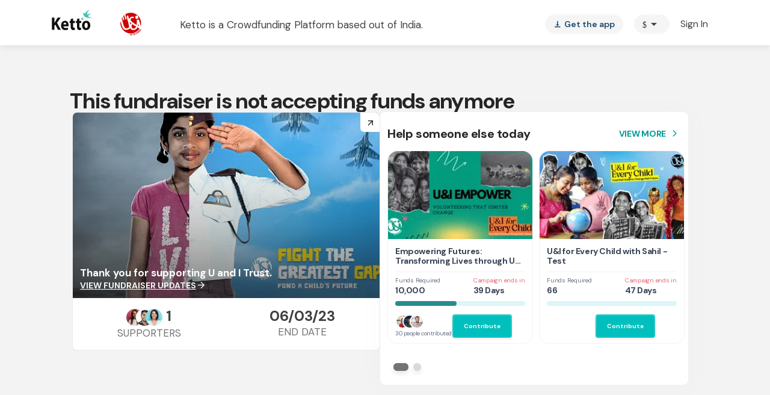

--- FILE ---
content_type: text/javascript
request_url: https://www.ketto.org/new/8773.76da93d8e9bacbc3.js
body_size: 34695
content:
"use strict";(self.webpackChunkmy_app=self.webpackChunkmy_app||[]).push([[8773],{53747:(L,I,s)=>{s.d(I,{P:()=>A});var c=s(11222),o=s(94666),b=s(64865),E=s(18898),h=s(84522),n=s(57822),_=s(31484),O=s(75120),r=s(22560),y=s(42199),M=s(27898),C=s(77803);const V=["feesBreakup"];function m(w,Z){if(1&w){const f=r.\u0275\u0275getCurrentView();r.\u0275\u0275elementStart(0,"div",6),r.\u0275\u0275listener("click",function(){r.\u0275\u0275restoreView(f);const g=r.\u0275\u0275nextContext();return r.\u0275\u0275resetView(g.closePopups())}),r.\u0275\u0275elementStart(1,"em",7),r.\u0275\u0275text(2,"close"),r.\u0275\u0275elementEnd()(),r.\u0275\u0275elementStart(3,"div",8),r.\u0275\u0275element(4,"div",9),r.\u0275\u0275elementStart(5,"div",1),r.\u0275\u0275text(6,"Price Breakdown"),r.\u0275\u0275elementEnd(),r.\u0275\u0275elementStart(7,"div",10)(8,"div",11),r.\u0275\u0275text(9,"Contribution"),r.\u0275\u0275elementEnd(),r.\u0275\u0275elementStart(10,"div",12),r.\u0275\u0275element(11,"app-currency-icon",2),r.\u0275\u0275text(12),r.\u0275\u0275elementEnd()(),r.\u0275\u0275elementStart(13,"div",13)(14,"div",11),r.\u0275\u0275text(15,"Mandate maintenance charge"),r.\u0275\u0275elementEnd(),r.\u0275\u0275elementStart(16,"div",12),r.\u0275\u0275element(17,"app-currency-icon",2),r.\u0275\u0275text(18),r.\u0275\u0275elementEnd()(),r.\u0275\u0275elementStart(19,"div",14),r.\u0275\u0275text(20," Your contributions empower our platform to thrive. A nominal maintenance charge will be auto-deducted, allowing us to maintain quality services for you. "),r.\u0275\u0275elementEnd(),r.\u0275\u0275element(21,"div",15),r.\u0275\u0275elementStart(22,"div",16)(23,"div",11),r.\u0275\u0275text(24,"Total Amount"),r.\u0275\u0275elementEnd(),r.\u0275\u0275elementStart(25,"div",12),r.\u0275\u0275element(26,"app-currency-icon",2),r.\u0275\u0275text(27),r.\u0275\u0275elementEnd()(),r.\u0275\u0275elementStart(28,"div",17)(29,"app-payment-sip-button",18),r.\u0275\u0275listener("btnClick",function(){r.\u0275\u0275restoreView(f);const g=r.\u0275\u0275nextContext();return r.\u0275\u0275resetView(g.onPaymentBtnClick())}),r.\u0275\u0275elementEnd()()()}if(2&w){const f=r.\u0275\u0275nextContext();r.\u0275\u0275advance(11),r.\u0275\u0275property("currency",null==f.config?null:f.config.currency),r.\u0275\u0275advance(1),r.\u0275\u0275textInterpolate1("",(null==f.config?null:f.config.cart_amount)||(null==f.config?null:f.config.amount)," "),r.\u0275\u0275advance(5),r.\u0275\u0275property("currency",null==f.config?null:f.config.currency),r.\u0275\u0275advance(1),r.\u0275\u0275textInterpolate1("",null==f.config||null==f.config.paymentDetails?null:f.config.paymentDetails.mandate_fee," "),r.\u0275\u0275advance(8),r.\u0275\u0275property("currency",null==f.config?null:f.config.currency),r.\u0275\u0275advance(1),r.\u0275\u0275textInterpolate1("",((null==f.config?null:f.config.cart_amount)||(null==f.config?null:f.config.amount))+(null==f.config||null==f.config.paymentDetails?null:f.config.paymentDetails.mandate_fee)||0,"/month "),r.\u0275\u0275advance(2),r.\u0275\u0275property("config",f.config)}}let A=(()=>{class w{constructor(f,P,g,u){(0,c.Z)(this,"util",void 0),(0,c.Z)(this,"sheet",void 0),(0,c.Z)(this,"dialog",void 0),(0,c.Z)(this,"paymentV2",void 0),(0,c.Z)(this,"config",void 0),(0,c.Z)(this,"feesBreakup",void 0),this.util=f,this.sheet=P,this.dialog=g,this.paymentV2=u}ngOnInit(){this.paymentV2.paymentConfig.subscribe(f=>{this.config={...this.config,...f}})}open(f){this.util.isMobile()?this.sheet.open(f,{panelClass:"fee-bottom-sheet"}):this.dialog.open(f,{panelClass:"fee-dialog"})}closePopups(){this.util.isMobile()?this.sheet.dismiss():this.dialog.closeAll()}onPaymentBtnClick(){this.paymentV2.pledgeBtn.next(this.config?.selectedTab?.name),this.closePopups()}}return(0,c.Z)(w,"\u0275fac",function(f){return new(f||w)(r.\u0275\u0275directiveInject(y.fK),r.\u0275\u0275directiveInject(b.ch),r.\u0275\u0275directiveInject(_.uw),r.\u0275\u0275directiveInject(y.iY))}),(0,c.Z)(w,"\u0275cmp",r.\u0275\u0275defineComponent({type:w,selectors:[["app-maintenance-fee"]],viewQuery:function(f,P){if(1&f&&r.\u0275\u0275viewQuery(V,5),2&f){let g;r.\u0275\u0275queryRefresh(g=r.\u0275\u0275loadQuery())&&(P.feesBreakup=g.first)}},standalone:!0,features:[r.\u0275\u0275StandaloneFeature],decls:13,vars:2,consts:[[1,"maintenance-fee-wrapper"],[1,"title"],[3,"currency"],[1,"subtitle"],[3,"click"],["feesBreakup",""],[1,"close",3,"click"],[1,"material-icons"],[1,"fees-breakup"],[1,"hr-line-1"],[1,"amount-wrapper"],[1,"text"],[1,"amount"],[1,"charge-wrapper"],[1,"desc"],[1,"hr-line"],[1,"total-wrapper"],[1,"payment-button"],[3,"config","btnClick"]],template:function(f,P){if(1&f){const g=r.\u0275\u0275getCurrentView();r.\u0275\u0275elementStart(0,"div",0)(1,"div",1),r.\u0275\u0275text(2," Total Amount: "),r.\u0275\u0275elementStart(3,"strong"),r.\u0275\u0275element(4,"app-currency-icon",2),r.\u0275\u0275text(5),r.\u0275\u0275elementEnd()(),r.\u0275\u0275elementStart(6,"div",3)(7,"span"),r.\u0275\u0275text(8,"Including mandate maintenance charge"),r.\u0275\u0275elementEnd(),r.\u0275\u0275elementStart(9,"mat-icon",4),r.\u0275\u0275listener("click",function(){r.\u0275\u0275restoreView(g);const N=r.\u0275\u0275reference(12);return r.\u0275\u0275resetView(P.open(N))}),r.\u0275\u0275text(10,"info_outline"),r.\u0275\u0275elementEnd()()(),r.\u0275\u0275template(11,m,30,7,"ng-template",null,5,r.\u0275\u0275templateRefExtractor)}2&f&&(r.\u0275\u0275advance(4),r.\u0275\u0275property("currency",null==P.config?null:P.config.currency),r.\u0275\u0275advance(1),r.\u0275\u0275textInterpolate1("",((null==P.config?null:P.config.cart_amount)||(null==P.config?null:P.config.amount))+(null==P.config||null==P.config.paymentDetails?null:P.config.paymentDetails.mandate_fee)||0,"/month"))},dependencies:[o.ez,E.m,M.N,h.ot,n.Ps,n.Hw,b._r,_.Is,O.f,C.I],styles:['[_ngcontent-%COMP%]:root{--primary-color: #01bfbd;--primary-color-dark: #288B91;--primary-hover-color: #039b9a;--green-color: #039695;--primary-color-rgb: 1, 191, 189;--primary-font-family: "DM Sans", sans-serif;--font-source-sans-pro: "Source Sans Pro", sans-serif;--poppins-font-family: "Poppins", sans-serif;--font-source-serif-pro: "Source Serif 4", sans-serif;--font-dm: "DM Sans", sans-serif;--rboto-font-family: "Roboto", sans-serif;--payment-sip-color: #039695;--payment-sip-color-bg: 3, 150, 149;--primary-color-shadow: rgb(1, 191, 189, .1);--primary-color-shadow-2: rgb(1, 191, 189, .2);--primary-color-shadow-3: rgb(1, 191, 189, .3);--primary-color-shadow-4: rgb(1, 191, 189, .4);--primary-color-shadow-5: rgb(1, 191, 189, .5);--primary-color-shadow-6: rgb(1, 191, 189, .6);--primary-color-shadow-7: rgb(1, 191, 189, .7);--primary-color-shadow-8: rgb(1, 191, 189, .8);--primary-color-shadow-9: rgb(1, 191, 189, .9);--primary-color-dark-rgb: 40, 139, 145;--hf-primary-color: #4628FF;--error-color: #ea4335}body[_ngcontent-%COMP%]{margin:0;padding:0;color:#444}.h-separator[_ngcontent-%COMP%]{border-top:1px solid #CCCCCC;height:1px;margin:10px auto}.v-separator[_ngcontent-%COMP%]{border-left:1px solid #999999;height:100%;margin:auto 25px}.section-title[_ngcontent-%COMP%]{font-weight:700;font-size:20px;line-height:30px;color:#444;text-align:center;margin-bottom:20px}@media only screen and (max-width: 768px){.padding-m-0[_ngcontent-%COMP%]{padding:0}}.icon-fb[_ngcontent-%COMP%]:before{color:#393d74}.icon-facebook[_ngcontent-%COMP%]:before{color:#393d74}.icon-twitter[_ngcontent-%COMP%]:before{color:#2c99d7}.icon-google[_ngcontent-%COMP%]:before{color:#ea4335}.icon-whatsapp[_ngcontent-%COMP%]:before{color:#13cb6a}.icon-linkedin[_ngcontent-%COMP%]:before{color:#0077b5}.icon-thumbsup[_ngcontent-%COMP%]:before{color:#325090}.maintenance-fee-wrapper[_ngcontent-%COMP%]{display:flex;padding:8px;flex-direction:column;align-items:flex-start;border-radius:8px;background:rgba(38,38,38,.05)}.maintenance-fee-wrapper[_ngcontent-%COMP%]   .title[_ngcontent-%COMP%]{color:#262626;font-size:14px;line-height:150%;letter-spacing:-.28px}.maintenance-fee-wrapper[_ngcontent-%COMP%]   .subtitle[_ngcontent-%COMP%]{color:#737373;display:flex;align-items:center;font-size:12px;line-height:150%;letter-spacing:-.24px}.maintenance-fee-wrapper[_ngcontent-%COMP%]   .subtitle[_ngcontent-%COMP%]   .material-icons[_ngcontent-%COMP%]{height:18px;margin-left:8px;line-height:18px;font-size:14px;cursor:pointer}.close[_ngcontent-%COMP%]{display:flex;align-items:center;justify-content:center;flex-direction:row;width:48px;height:48px;padding:12px;position:absolute;right:0;top:-56px;border-radius:32px;background:#FCFCFC;box-shadow:0 2px 8px #00000029;cursor:pointer}.close[_ngcontent-%COMP%]   .material-icons[_ngcontent-%COMP%]{width:24px;height:24px;color:#288b91}.fees-breakup[_ngcontent-%COMP%]   .title[_ngcontent-%COMP%]{color:#262626;font-size:20px;font-weight:700;line-height:120%;letter-spacing:-.4px;margin-bottom:12px}.fees-breakup[_ngcontent-%COMP%]   .amount-wrapper[_ngcontent-%COMP%]{display:flex;justify-content:space-between;color:#404040;font-size:14px;line-height:150%;letter-spacing:-.28px;margin-bottom:8px}.fees-breakup[_ngcontent-%COMP%]   .charge-wrapper[_ngcontent-%COMP%]{display:flex;justify-content:space-between;color:#404040;font-size:12px;line-height:150%;letter-spacing:-.24px}.fees-breakup[_ngcontent-%COMP%]   .hr-line-1[_ngcontent-%COMP%]{border-radius:5px;opacity:.4;background:#737373;width:76.8px;height:7.64px;margin:0 auto 21px}.fees-breakup[_ngcontent-%COMP%]   .hr-line[_ngcontent-%COMP%]{height:1px;width:100%;margin:12px 0;background-color:#ccc}.fees-breakup[_ngcontent-%COMP%]   .desc[_ngcontent-%COMP%]{width:100%;max-width:70%;color:#737373;font-size:10px;line-height:130%;letter-spacing:-.2px}.fees-breakup[_ngcontent-%COMP%]   .total-wrapper[_ngcontent-%COMP%]{display:flex;justify-content:space-between;color:#262626;font-size:17px;font-weight:700;line-height:120%;letter-spacing:-.34px;margin-bottom:16px}.fees-breakup[_ngcontent-%COMP%]   .payment-button[_ngcontent-%COMP%]     #payment-sip-btn{border-radius:8px}  .fee-bottom-sheet .mat-bottom-sheet-container{padding:16px;border-radius:24px 24px 0 0}  .fee-dialog .mat-dialog-container{padding:24px 16px;border-radius:8px;overflow:unset}@media only screen and (min-width: 768px){  .fee-dialog .mat-dialog-container{width:512px}}@media only screen and (min-width: 768px){.hr-line-1[_ngcontent-%COMP%]{display:none}}@media only screen and (max-width: 767px){.close[_ngcontent-%COMP%]{display:none}.fees-breakup[_ngcontent-%COMP%]   .title[_ngcontent-%COMP%]{padding-top:16px;border-top:1px solid #F3F3F3}}']})),w})()},73883:(L,I,s)=>{s.d(I,{s:()=>M});var c=s(11222),o=s(22560),b=s(42199),E=s(53547),h=s(94666),n=s(27898),_=s(57822);function O(C,V){if(1&C&&(o.\u0275\u0275elementStart(0,"div",4)(1,"mat-icon"),o.\u0275\u0275text(2,"star"),o.\u0275\u0275elementEnd(),o.\u0275\u0275element(3,"app-currency-icon",5),o.\u0275\u0275text(4),o.\u0275\u0275elementEnd()),2&C){const m=o.\u0275\u0275nextContext(2);o.\u0275\u0275advance(3),o.\u0275\u0275property("currency","INR"),o.\u0275\u0275advance(1),o.\u0275\u0275textInterpolate1("",m.activatedOffer," OFFER APPLIED! ")}}function r(C,V){1&C&&(o.\u0275\u0275elementStart(0,"div",4)(1,"mat-icon"),o.\u0275\u0275text(2,"star"),o.\u0275\u0275elementEnd(),o.\u0275\u0275text(3," REWARDS & BENEFITS APPLIED "),o.\u0275\u0275elementEnd())}function y(C,V){if(1&C&&(o.\u0275\u0275elementStart(0,"div",1),o.\u0275\u0275template(1,O,5,2,"div",2),o.\u0275\u0275template(2,r,4,0,"div",2),o.\u0275\u0275element(3,"div",3),o.\u0275\u0275elementEnd()),2&C){const m=o.\u0275\u0275nextContext();o.\u0275\u0275advance(1),o.\u0275\u0275property("ngIf",m.offerpriority),o.\u0275\u0275advance(1),o.\u0275\u0275property("ngIf","1"===m.params.rewards&&!m.offerpriority)}}let M=(()=>{class C{constructor(m,A,w){(0,c.Z)(this,"variablesService",void 0),(0,c.Z)(this,"actRoute",void 0),(0,c.Z)(this,"vwo",void 0),(0,c.Z)(this,"activatedOffer",void 0),(0,c.Z)(this,"params",void 0),(0,c.Z)(this,"subs",[]),(0,c.Z)(this,"offerpriority",!1),this.variablesService=m,this.actRoute=A,this.vwo=w}ngOnInit(){this.subs.push(this.actRoute.queryParams.subscribe(m=>{this.params=m,this.params?.offer&&(this.offerpriority=!0)})),this.subs.push(this.variablesService.offerActivated.subscribe(m=>{this.activatedOffer=m}))}ngOnDestroy(){this.subs.forEach(m=>m.unsubscribe())}}return(0,c.Z)(C,"\u0275fac",function(m){return new(m||C)(o.\u0275\u0275directiveInject(b.aF),o.\u0275\u0275directiveInject(E.gz),o.\u0275\u0275directiveInject(b.QC))}),(0,c.Z)(C,"\u0275cmp",o.\u0275\u0275defineComponent({type:C,selectors:[["app-offer-tag"]],decls:1,vars:1,consts:[["class","offer-tag",4,"ngIf"],[1,"offer-tag"],["class","tag",4,"ngIf"],[1,"triangle-left"],[1,"tag"],[3,"currency"]],template:function(m,A){1&m&&o.\u0275\u0275template(0,y,4,2,"div",0),2&m&&o.\u0275\u0275property("ngIf",A.activatedOffer||"1"===A.params.rewards)},dependencies:[h.O5,n.N,_.Hw],styles:['[_ngcontent-%COMP%]:root{--primary-color: #01bfbd;--primary-color-dark: #288B91;--primary-hover-color: #039b9a;--green-color: #039695;--primary-color-rgb: 1, 191, 189;--primary-font-family: "DM Sans", sans-serif;--font-source-sans-pro: "Source Sans Pro", sans-serif;--poppins-font-family: "Poppins", sans-serif;--font-source-serif-pro: "Source Serif 4", sans-serif;--font-dm: "DM Sans", sans-serif;--rboto-font-family: "Roboto", sans-serif;--payment-sip-color: #039695;--payment-sip-color-bg: 3, 150, 149;--primary-color-shadow: rgb(1, 191, 189, .1);--primary-color-shadow-2: rgb(1, 191, 189, .2);--primary-color-shadow-3: rgb(1, 191, 189, .3);--primary-color-shadow-4: rgb(1, 191, 189, .4);--primary-color-shadow-5: rgb(1, 191, 189, .5);--primary-color-shadow-6: rgb(1, 191, 189, .6);--primary-color-shadow-7: rgb(1, 191, 189, .7);--primary-color-shadow-8: rgb(1, 191, 189, .8);--primary-color-shadow-9: rgb(1, 191, 189, .9);--primary-color-dark-rgb: 40, 139, 145;--hf-primary-color: #4628FF;--error-color: #ea4335}body[_ngcontent-%COMP%]{margin:0;padding:0;color:#444}.h-separator[_ngcontent-%COMP%]{border-top:1px solid #CCCCCC;height:1px;margin:10px auto}.v-separator[_ngcontent-%COMP%]{border-left:1px solid #999999;height:100%;margin:auto 25px}.section-title[_ngcontent-%COMP%]{font-weight:700;font-size:20px;line-height:30px;color:#444;text-align:center;margin-bottom:20px}@media only screen and (max-width: 768px){.padding-m-0[_ngcontent-%COMP%]{padding:0}}.icon-fb[_ngcontent-%COMP%]:before{color:#393d74}.icon-facebook[_ngcontent-%COMP%]:before{color:#393d74}.icon-twitter[_ngcontent-%COMP%]:before{color:#2c99d7}.icon-google[_ngcontent-%COMP%]:before{color:#ea4335}.icon-whatsapp[_ngcontent-%COMP%]:before{color:#13cb6a}.icon-linkedin[_ngcontent-%COMP%]:before{color:#0077b5}.icon-thumbsup[_ngcontent-%COMP%]:before{color:#325090}.offer-tag[_ngcontent-%COMP%]{position:absolute;inset:-10px auto auto -7px;z-index:10;z-index:9}.offer-tag[_ngcontent-%COMP%]   .tag[_ngcontent-%COMP%]{background:#02BE91;box-shadow:0 3px 2px #00000026;border-radius:4px 4px 4px 0;color:#fff;font-size:14px;font-weight:700;line-height:20px;padding:3px 3px 3px 8px}.offer-tag[_ngcontent-%COMP%]   .tag[_ngcontent-%COMP%]   mat-icon[_ngcontent-%COMP%]{width:13px;height:13px;font-size:13px;color:#fee020}.offer-tag[_ngcontent-%COMP%]   .triangle-left[_ngcontent-%COMP%]{width:0;height:0;border-top:0px solid transparent;border-right:6px solid #024E3B;border-bottom:19px solid transparent}@media only screen and (max-width: 767px){.offer-tag[_ngcontent-%COMP%]{top:-15px}}']})),C})()},67565:(L,I,s)=>{s.d(I,{i:()=>_});var c=s(11222),o=s(94666),b=s(73883),E=s(57822),h=s(18898),n=s(22560);let _=(()=>{class O{}return(0,c.Z)(O,"\u0275fac",function(y){return new(y||O)}),(0,c.Z)(O,"\u0275mod",n.\u0275\u0275defineNgModule({type:O,bootstrap:[b.s]})),(0,c.Z)(O,"\u0275inj",n.\u0275\u0275defineInjector({imports:[o.ez,h.m,E.Ps]})),O})()},77803:(L,I,s)=>{s.d(I,{I:()=>Z});var c=s(11222),o=s(22560),b=s(42199),E=s(94666),h=s(56257),n=s(84522);function _(f,P){if(1&f){const g=o.\u0275\u0275getCurrentView();o.\u0275\u0275elementStart(0,"div",6),o.\u0275\u0275listener("inViewportAction",function(N){o.\u0275\u0275restoreView(g);const U=o.\u0275\u0275nextContext();return o.\u0275\u0275resetView(U.showDockBtn=!N.visible)}),o.\u0275\u0275elementEnd()}}function O(f,P){if(1&f&&o.\u0275\u0275element(0,"div",7),2&f){const g=o.\u0275\u0275nextContext();o.\u0275\u0275property("innerHtml",null==g.config?null:g.config.donateBtnLabel,o.\u0275\u0275sanitizeHtml)}}function r(f,P){if(1&f&&(o.\u0275\u0275elementStart(0,"div"),o.\u0275\u0275text(1),o.\u0275\u0275elementEnd()),2&f){const g=o.\u0275\u0275nextContext();o.\u0275\u0275advance(1),o.\u0275\u0275textInterpolate5("",null==g.config?null:g.config.beforeAmountLabel," ",g.util.formatAmount((null==g.config?null:g.config.labelAmount)||(null==g.config?null:g.config.amount),null==g.config?null:g.config.currency),"",(null==g.config?null:g.config.month_interval)||"","",null==g.config?null:g.config.afterAmountLabel,"",null!=g.config&&g.config.month_interval?"s":"","")}}function y(f,P){if(1&f&&(o.\u0275\u0275elementStart(0,"div"),o.\u0275\u0275text(1),o.\u0275\u0275elementEnd()),2&f){const g=o.\u0275\u0275nextContext();o.\u0275\u0275advance(1),o.\u0275\u0275textInterpolate3("Pledge ",g.util.formatAmount((null==g.config?null:g.config.labelAmount)||(null==g.config?null:g.config.amount),null==g.config?null:g.config.currency)," / ",(null==g.config?null:g.config.month_interval)||""," Month",null!=g.config&&g.config.month_interval?"s":"","")}}function M(f,P){if(1&f&&(o.\u0275\u0275elementStart(0,"div"),o.\u0275\u0275text(1),o.\u0275\u0275elementEnd()),2&f){const g=o.\u0275\u0275nextContext();let u;o.\u0275\u0275advance(1),o.\u0275\u0275textInterpolate5("",null!==(u=null==g.config?null:g.config.beforeAmountLabel)&&void 0!==u?u:"Pledge"," ",g.util.formatAmount((null==g.config?null:g.config.labelAmount)||(null==g.config?null:g.config.cart_amount)||(null==g.config?null:g.config.amount),null==g.config?null:g.config.currency)," /",(null==g.config?null:g.config.month_interval)||"","",null!==(u=null==g.config?null:g.config.afterAmountLabel)&&void 0!==u?u:"Month","",null!=g.config&&g.config.month_interval?"s":"","")}}function C(f,P){if(1&f&&(o.\u0275\u0275elementStart(0,"div"),o.\u0275\u0275text(1),o.\u0275\u0275elementEnd()),2&f){const g=o.\u0275\u0275nextContext();o.\u0275\u0275advance(1),o.\u0275\u0275textInterpolate2("Pledge ",g.util.formatAmount((null==g.config?null:g.config.labelAmount)||(null==g.config?null:g.config.amount),null==g.config?null:g.config.currency)," / ",(null==g.config?null:g.config.frequency)>1?(null==g.config?null:g.config.frequency)+" days":"day","")}}function V(f,P){if(1&f&&(o.\u0275\u0275elementStart(0,"div"),o.\u0275\u0275text(1),o.\u0275\u0275elementEnd()),2&f){const g=o.\u0275\u0275nextContext();o.\u0275\u0275advance(1),o.\u0275\u0275textInterpolate1("Pledge ",g.util.formatAmount((null==g.config?null:g.config.labelAmount)||(null==g.config?null:g.config.amount),null==g.config?null:g.config.currency)," From Next Month")}}function m(f,P){if(1&f&&(o.\u0275\u0275elementStart(0,"div"),o.\u0275\u0275text(1),o.\u0275\u0275elementStart(2,"span",8),o.\u0275\u0275text(3,"After 3 Months"),o.\u0275\u0275elementEnd()()),2&f){const g=o.\u0275\u0275nextContext();o.\u0275\u0275advance(1),o.\u0275\u0275textInterpolate1("Pledge ",g.util.formatAmount((null==g.config?null:g.config.labelAmount)||(null==g.config?null:g.config.amount),null==g.config?null:g.config.currency)," ")}}function A(f,P){1&f&&(o.\u0275\u0275elementStart(0,"div",9),o.\u0275\u0275element(1,"div")(2,"div")(3,"div")(4,"div"),o.\u0275\u0275elementEnd())}const w=function(f){return{dock:f}};let Z=(()=>{class f{constructor(g,u,N,U,j){(0,c.Z)(this,"util",void 0),(0,c.Z)(this,"paymentV2",void 0),(0,c.Z)(this,"vwo",void 0),(0,c.Z)(this,"vars",void 0),(0,c.Z)(this,"events",void 0),(0,c.Z)(this,"config",void 0),(0,c.Z)(this,"btnClick",new o.EventEmitter),(0,c.Z)(this,"showDockBtn",!1),this.util=g,this.paymentV2=u,this.vwo=N,this.vars=U,this.events=j}ngOnInit(){}}return(0,c.Z)(f,"\u0275fac",function(g){return new(g||f)(o.\u0275\u0275directiveInject(b.fK),o.\u0275\u0275directiveInject(b.iY),o.\u0275\u0275directiveInject(b.QC),o.\u0275\u0275directiveInject(b.aF),o.\u0275\u0275directiveInject(b.nC))}),(0,c.Z)(f,"\u0275cmp",o.\u0275\u0275defineComponent({type:f,selectors:[["app-payment-sip-button"]],inputs:{config:"config"},outputs:{btnClick:"btnClick"},decls:11,vars:14,consts:[["class","check-dock","inViewport","",3,"inViewportAction",4,"ngIf"],[1,"btn-wrapper",3,"ngClass"],["id","payment-sip-btn","mat-button","",3,"ngClass","disabled","click"],[3,"innerHtml",4,"ngIf"],[4,"ngIf"],["class","lds-ellipsis",4,"ngIf"],["inViewport","",1,"check-dock",3,"inViewportAction"],[3,"innerHtml"],[1,"info-note"],[1,"lds-ellipsis"]],template:function(g,u){1&g&&(o.\u0275\u0275template(0,_,1,0,"div",0),o.\u0275\u0275elementStart(1,"div",1)(2,"button",2),o.\u0275\u0275listener("click",function(){return u.btnClick.emit(!0),u.util.scrollIntoViewSmoothlyByClass("options-payment-sip")}),o.\u0275\u0275template(3,O,1,1,"div",3),o.\u0275\u0275template(4,r,2,5,"div",4),o.\u0275\u0275template(5,y,2,3,"div",4),o.\u0275\u0275template(6,M,2,5,"div",4),o.\u0275\u0275template(7,C,2,2,"div",4),o.\u0275\u0275template(8,V,2,1,"div",4),o.\u0275\u0275template(9,m,4,1,"div",4),o.\u0275\u0275template(10,A,5,0,"div",5),o.\u0275\u0275elementEnd()()),2&g&&(o.\u0275\u0275property("ngIf",null==u.config?null:u.config.showDock),o.\u0275\u0275advance(1),o.\u0275\u0275property("ngClass",o.\u0275\u0275pureFunction1(12,w,u.showDockBtn)),o.\u0275\u0275advance(1),o.\u0275\u0275property("ngClass",null==u.config?null:u.config.paymentBtnClass)("disabled",u.paymentV2.isOrderLoading||(null==u.config?null:u.config.disabled)),o.\u0275\u0275advance(1),o.\u0275\u0275property("ngIf",!u.paymentV2.isOrderLoading&&(null==u.config?null:u.config.donateBtnLabel)),o.\u0275\u0275advance(1),o.\u0275\u0275property("ngIf",!u.paymentV2.isOrderLoading&&!(null!=u.config&&u.config.donateBtnLabel)&&!(null!=u.config&&u.config.auto_pay_m1)&&"days"!==(null==u.config?null:u.config.frequency_term)&&!(null!=u.config&&u.config.enable_multicause_slection)&&(null==u.config?null:u.config.beforeAmountLabel)&&(null==u.config?null:u.config.afterAmountLabel)),o.\u0275\u0275advance(1),o.\u0275\u0275property("ngIf",!(u.paymentV2.isOrderLoading||null!=u.config&&u.config.donateBtnLabel||null!=u.config&&u.config.auto_pay_m1||"days"===(null==u.config?null:u.config.frequency_term)||null!=u.config&&u.config.enable_multicause_slection||null!=u.config&&u.config.beforeAmountLabel||null!=u.config&&u.config.afterAmountLabel)),o.\u0275\u0275advance(1),o.\u0275\u0275property("ngIf",!u.paymentV2.isOrderLoading&&!(null!=u.config&&u.config.donateBtnLabel)&&!(null!=u.config&&u.config.auto_pay_m1)&&"days"!==(null==u.config?null:u.config.frequency_term)&&(null==u.config?null:u.config.enable_multicause_slection)),o.\u0275\u0275advance(1),o.\u0275\u0275property("ngIf",!(u.paymentV2.isOrderLoading||null!=u.config&&u.config.donateBtnLabel||null!=u.config&&u.config.auto_pay_m1||"days"!==(null==u.config?null:u.config.frequency_term))),o.\u0275\u0275advance(1),o.\u0275\u0275property("ngIf",!u.paymentV2.isOrderLoading&&!(null!=u.config&&u.config.donateBtnLabel)&&(null==u.config?null:u.config.auto_pay_m1)&&!(null!=u.config&&u.config.trialbased_donation)&&"days"!==(null==u.config?null:u.config.frequency_term)),o.\u0275\u0275advance(1),o.\u0275\u0275property("ngIf",!u.paymentV2.isOrderLoading&&!(null!=u.config&&u.config.donateBtnLabel)&&(null==u.config?null:u.config.trialbased_donation)&&"days"!==(null==u.config?null:u.config.frequency_term)),o.\u0275\u0275advance(1),o.\u0275\u0275property("ngIf",u.paymentV2.isOrderLoading))},dependencies:[E.mk,E.O5,h.wt,n.lW],styles:['@import"https://api.fontshare.com/v2/css?f[]=sentient@700&display=swap";[_ngcontent-%COMP%]:root{--primary-color: #01bfbd;--primary-color-dark: #288B91;--primary-hover-color: #039b9a;--green-color: #039695;--primary-color-rgb: 1, 191, 189;--primary-font-family: "DM Sans", sans-serif;--font-source-sans-pro: "Source Sans Pro", sans-serif;--poppins-font-family: "Poppins", sans-serif;--font-source-serif-pro: "Source Serif 4", sans-serif;--font-dm: "DM Sans", sans-serif;--rboto-font-family: "Roboto", sans-serif;--payment-sip-color: #039695;--payment-sip-color-bg: 3, 150, 149;--primary-color-shadow: rgb(1, 191, 189, .1);--primary-color-shadow-2: rgb(1, 191, 189, .2);--primary-color-shadow-3: rgb(1, 191, 189, .3);--primary-color-shadow-4: rgb(1, 191, 189, .4);--primary-color-shadow-5: rgb(1, 191, 189, .5);--primary-color-shadow-6: rgb(1, 191, 189, .6);--primary-color-shadow-7: rgb(1, 191, 189, .7);--primary-color-shadow-8: rgb(1, 191, 189, .8);--primary-color-shadow-9: rgb(1, 191, 189, .9);--primary-color-dark-rgb: 40, 139, 145;--hf-primary-color: #4628FF;--error-color: #ea4335}body[_ngcontent-%COMP%]{margin:0;padding:0;color:#444}.h-separator[_ngcontent-%COMP%]{border-top:1px solid #CCCCCC;height:1px;margin:10px auto}.v-separator[_ngcontent-%COMP%]{border-left:1px solid #999999;height:100%;margin:auto 25px}.section-title[_ngcontent-%COMP%]{font-weight:700;font-size:20px;line-height:30px;color:#444;text-align:center;margin-bottom:20px}@media only screen and (max-width: 768px){.padding-m-0[_ngcontent-%COMP%]{padding:0}}.icon-fb[_ngcontent-%COMP%]:before{color:#393d74}.icon-facebook[_ngcontent-%COMP%]:before{color:#393d74}.icon-twitter[_ngcontent-%COMP%]:before{color:#2c99d7}.icon-google[_ngcontent-%COMP%]:before{color:#ea4335}.icon-whatsapp[_ngcontent-%COMP%]:before{color:#13cb6a}.icon-linkedin[_ngcontent-%COMP%]:before{color:#0077b5}.icon-thumbsup[_ngcontent-%COMP%]:before{color:#325090}.lds-ellipsis[_ngcontent-%COMP%]{display:inline-block;position:relative;width:64px;height:10px}.lds-ellipsis[_ngcontent-%COMP%]   div[_ngcontent-%COMP%]{position:absolute;width:11px;height:11px;border-radius:50%;background:#fff;animation-timing-function:cubic-bezier(0,1,1,0)}.lds-ellipsis[_ngcontent-%COMP%]   div[_ngcontent-%COMP%]:nth-child(1){left:6px;animation:_ngcontent-%COMP%_lds-ellipsis1 .6s infinite}.lds-ellipsis[_ngcontent-%COMP%]   div[_ngcontent-%COMP%]:nth-child(2){left:6px;animation:_ngcontent-%COMP%_lds-ellipsis2 .6s infinite}.lds-ellipsis[_ngcontent-%COMP%]   div[_ngcontent-%COMP%]:nth-child(3){left:26px;animation:_ngcontent-%COMP%_lds-ellipsis2 .6s infinite}.lds-ellipsis[_ngcontent-%COMP%]   div[_ngcontent-%COMP%]:nth-child(4){left:45px;animation:_ngcontent-%COMP%_lds-ellipsis3 .6s infinite}@keyframes _ngcontent-%COMP%_lds-ellipsis1{0%{transform:scale(0)}to{transform:scale(1)}}@keyframes _ngcontent-%COMP%_lds-ellipsis3{0%{transform:scale(1)}to{transform:scale(0)}}@keyframes _ngcontent-%COMP%_lds-ellipsis2{0%{transform:translate(0)}to{transform:translate(19px)}}.btn-wrapper[_ngcontent-%COMP%]{width:100%}.btn-wrapper[_ngcontent-%COMP%]   .payment-btn-theme-v1[_ngcontent-%COMP%]{height:50px;width:100%;background-color:var(--payment-sip-color);box-shadow:0 4px 8px rgba(var(--payment-sip-color-bg),.3);border-radius:4px;color:#fff;font-size:17px;font-weight:700;line-height:30px}.btn-wrapper[_ngcontent-%COMP%]   .payment-btn-theme-v1[_ngcontent-%COMP%]   .info-note[_ngcontent-%COMP%]{font-size:small}  .amount-ot{font-size:16px}.dock[_ngcontent-%COMP%]{position:fixed;left:0;bottom:0;z-index:10;width:100%;padding:10px;text-align:center;background-color:#fff;box-shadow:0 -4px 19px #00000026}.dock[_ngcontent-%COMP%]   button[_ngcontent-%COMP%]{max-width:325px}.payment-btn-theme-v2[_ngcontent-%COMP%]{height:46px;width:100%;background-color:var(--primary-color);box-shadow:none;border-radius:3px;color:#fff;font-size:14px;font-weight:700;line-height:22px}.payment-btn-theme-v3[_ngcontent-%COMP%]{background:#01BFBD;height:50px;width:100%;box-shadow:0 4px 8px rgba(var(--payment-sip-color-bg),.3);border-radius:4px;color:#fff;font-size:16px;font-weight:700;line-height:30px;display:flex;align-items:center;justify-content:center;flex-direction:row}.payment-btn-theme-v4[_ngcontent-%COMP%]{background:#01BFBD;height:50px;width:100%;box-shadow:0 4px 8px rgba(var(--payment-sip-color-bg),.3);border-radius:4px;color:#fff;font-size:20px;font-weight:700;line-height:24px;font-family:var(--font-source-serif-pro)}.payment-btn-theme-v5[_ngcontent-%COMP%]{background:#01BFBD;height:50px;width:100%;box-shadow:0 4px 8px rgba(var(--payment-sip-color-bg),.3);border-radius:8px;color:#fff;font-size:20px;font-weight:700;line-height:24px;font-family:var(--font-source-serif-pro)}']})),f})()},75120:(L,I,s)=>{s.d(I,{f:()=>n});var c=s(11222),o=s(94666),b=s(84522),E=s(56257),h=s(22560);let n=(()=>{class _{}return(0,c.Z)(_,"\u0275fac",function(r){return new(r||_)}),(0,c.Z)(_,"\u0275mod",h.\u0275\u0275defineNgModule({type:_})),(0,c.Z)(_,"\u0275inj",h.\u0275\u0275defineInjector({imports:[o.ez,E.Yn,b.ot]})),_})()},55281:(L,I,s)=>{s.d(I,{M:()=>n});var c=s(11222),o=s(22560),b=s(42199),E=s(37070),h=s(63664);let n=(()=>{class _{constructor(r,y){(0,c.Z)(this,"paymentv2",void 0),(0,c.Z)(this,"vars",void 0),(0,c.Z)(this,"label","contributors are giving monthly"),(0,c.Z)(this,"supporterImg",void 0),(0,c.Z)(this,"subs",[]),this.paymentv2=r,this.vars=y}ngOnInit(){this.supporterImg=`/assets/images/random_supporters/${Math.floor(10*Math.random())+1}.png`,this.vars.getSubsCount(),this.subs.push(this.vars.subsCount.subscribe(r=>{this.paymentv2.sipDonors=r}))}ngOnDestroy(){this.subs.forEach(r=>r.unsubscribe())}}return(0,c.Z)(_,"\u0275fac",function(r){return new(r||_)(o.\u0275\u0275directiveInject(b.iY),o.\u0275\u0275directiveInject(b.aF))}),(0,c.Z)(_,"\u0275cmp",o.\u0275\u0275defineComponent({type:_,selectors:[["app-payment-sip-donors"]],inputs:{label:"label"},decls:7,vars:6,consts:[[1,"donors"],["loading","lazy","default","",1,"donors-img"],[1,"donor-count"]],template:function(r,y){1&r&&(o.\u0275\u0275elementStart(0,"div",0),o.\u0275\u0275element(1,"img",1),o.\u0275\u0275elementStart(2,"span",2)(3,"strong"),o.\u0275\u0275text(4),o.\u0275\u0275pipe(5,"inrFormat"),o.\u0275\u0275elementEnd(),o.\u0275\u0275text(6),o.\u0275\u0275elementEnd()()),2&r&&(o.\u0275\u0275advance(1),o.\u0275\u0275attribute("data-src",y.supporterImg),o.\u0275\u0275advance(3),o.\u0275\u0275textInterpolate1(" ",o.\u0275\u0275pipeBind2(5,3,null==y.paymentv2||null==y.paymentv2.sipDonors?null:y.paymentv2.sipDonors.monthlyDonors,"INR"),""),o.\u0275\u0275advance(2),o.\u0275\u0275textInterpolate1(" ",y.label,""))},dependencies:[E.z,h.m],styles:['[_ngcontent-%COMP%]:root{--primary-color: #01bfbd;--primary-color-dark: #288B91;--primary-hover-color: #039b9a;--green-color: #039695;--primary-color-rgb: 1, 191, 189;--primary-font-family: "DM Sans", sans-serif;--font-source-sans-pro: "Source Sans Pro", sans-serif;--poppins-font-family: "Poppins", sans-serif;--font-source-serif-pro: "Source Serif 4", sans-serif;--font-dm: "DM Sans", sans-serif;--rboto-font-family: "Roboto", sans-serif;--payment-sip-color: #039695;--payment-sip-color-bg: 3, 150, 149;--primary-color-shadow: rgb(1, 191, 189, .1);--primary-color-shadow-2: rgb(1, 191, 189, .2);--primary-color-shadow-3: rgb(1, 191, 189, .3);--primary-color-shadow-4: rgb(1, 191, 189, .4);--primary-color-shadow-5: rgb(1, 191, 189, .5);--primary-color-shadow-6: rgb(1, 191, 189, .6);--primary-color-shadow-7: rgb(1, 191, 189, .7);--primary-color-shadow-8: rgb(1, 191, 189, .8);--primary-color-shadow-9: rgb(1, 191, 189, .9);--primary-color-dark-rgb: 40, 139, 145;--hf-primary-color: #4628FF;--error-color: #ea4335}body[_ngcontent-%COMP%]{margin:0;padding:0;color:#444}.h-separator[_ngcontent-%COMP%]{border-top:1px solid #CCCCCC;height:1px;margin:10px auto}.v-separator[_ngcontent-%COMP%]{border-left:1px solid #999999;height:100%;margin:auto 25px}.section-title[_ngcontent-%COMP%]{font-weight:700;font-size:20px;line-height:30px;color:#444;text-align:center;margin-bottom:20px}@media only screen and (max-width: 768px){.padding-m-0[_ngcontent-%COMP%]{padding:0}}.icon-fb[_ngcontent-%COMP%]:before{color:#393d74}.icon-facebook[_ngcontent-%COMP%]:before{color:#393d74}.icon-twitter[_ngcontent-%COMP%]:before{color:#2c99d7}.icon-google[_ngcontent-%COMP%]:before{color:#ea4335}.icon-whatsapp[_ngcontent-%COMP%]:before{color:#13cb6a}.icon-linkedin[_ngcontent-%COMP%]:before{color:#0077b5}.icon-thumbsup[_ngcontent-%COMP%]:before{color:#325090}.donors[_ngcontent-%COMP%]{display:flex;align-items:center;justify-content:center;flex-direction:row}.donors[_ngcontent-%COMP%]   .donors-img[_ngcontent-%COMP%]{width:66px;height:auto}.donors[_ngcontent-%COMP%]   .donor-count[_ngcontent-%COMP%]{margin-left:5px;font-size:14px;font-weight:400;line-height:20px;color:var(--payment-sip-color)}']})),_})()},42375:(L,I,s)=>{s.d(I,{g:()=>h});var c=s(11222),o=s(94666),b=s(18898),E=s(22560);let h=(()=>{class n{}return(0,c.Z)(n,"\u0275fac",function(O){return new(O||n)}),(0,c.Z)(n,"\u0275mod",E.\u0275\u0275defineNgModule({type:n})),(0,c.Z)(n,"\u0275inj",E.\u0275\u0275defineInjector({imports:[o.ez,b.m]})),n})()},4087:(L,I,s)=>{s.d(I,{A:()=>O});var c=s(11222),o=s(22560),b=s(94666),E=s(42199);function h(r,y){if(1&r&&o.\u0275\u0275element(0,"img",8),2&r){const M=y.$implicit;o.\u0275\u0275propertyInterpolate1("src","assets/images/payment/static-icons/",M,".png",o.\u0275\u0275sanitizeUrl),o.\u0275\u0275propertyInterpolate("alt",M)}}function n(r,y){if(1&r&&(o.\u0275\u0275elementStart(0,"div",9),o.\u0275\u0275element(1,"img",10),o.\u0275\u0275elementEnd()),2&r){const M=o.\u0275\u0275nextContext();o.\u0275\u0275advance(1),o.\u0275\u0275property("src","data:image/png;base64,"+(null==M.paymentV2||null==M.paymentV2.upiQrCode?null:M.paymentV2.upiQrCode.message),o.\u0275\u0275sanitizeUrl)}}function _(r,y){1&r&&o.\u0275\u0275element(0,"div",11)}let O=(()=>{class r{constructor(){(0,c.Z)(this,"util",(0,o.inject)(E.fK)),(0,c.Z)(this,"paymentV2",(0,o.inject)(E.iY)),(0,c.Z)(this,"vars",(0,o.inject)(E.aF)),(0,c.Z)(this,"config",void 0),(0,c.Z)(this,"dataEmit",new o.EventEmitter),(0,c.Z)(this,"isMobile",this.util.isMobile()),(0,c.Z)(this,"staticIcons",["gpay","paytm","phonepe","amazonpay"])}ngOnInit(){this.submitQR()}submitQR(){this.paymentV2?.upiQrCode?.generated||this.config?.paymentOptions?.options?.vpa_collect_enabled||!this.vars.showSipUpiQR||this.isMobile||this.dataEmit.emit({mode:this.config.selectedTab.order_mode,mode_value:"DESKTOPQR"})}}return(0,c.Z)(r,"\u0275fac",function(M){return new(M||r)}),(0,c.Z)(r,"\u0275cmp",o.\u0275\u0275defineComponent({type:r,selectors:[["app-payment-sip-upi-qr"]],inputs:{config:"config"},outputs:{dataEmit:"dataEmit"},standalone:!0,features:[o.\u0275\u0275StandaloneFeature],decls:10,vars:3,consts:[[1,"qrWrap"],[1,"content"],[1,"title"],[1,"icons"],["loading","lazy",3,"src","alt",4,"ngFor","ngForOf"],[1,"text"],["class","qrCode",4,"ngIf"],["class","qrCodePlaceholder",4,"ngIf"],["loading","lazy",3,"src","alt"],[1,"qrCode"],["loading","lazy","alt","qr code",3,"src"],[1,"qrCodePlaceholder"]],template:function(M,C){1&M&&(o.\u0275\u0275elementStart(0,"div",0)(1,"div",1)(2,"div",2),o.\u0275\u0275text(3,"Scan QR to pay using any UPI app"),o.\u0275\u0275elementEnd(),o.\u0275\u0275elementStart(4,"div",3),o.\u0275\u0275template(5,h,1,2,"img",4),o.\u0275\u0275elementStart(6,"div",5),o.\u0275\u0275text(7,"and more..."),o.\u0275\u0275elementEnd()(),o.\u0275\u0275template(8,n,2,1,"div",6),o.\u0275\u0275template(9,_,1,0,"div",7),o.\u0275\u0275elementEnd()()),2&M&&(o.\u0275\u0275advance(5),o.\u0275\u0275property("ngForOf",C.staticIcons),o.\u0275\u0275advance(3),o.\u0275\u0275property("ngIf",null==C.paymentV2||null==C.paymentV2.upiQrCode?null:C.paymentV2.upiQrCode.generated),o.\u0275\u0275advance(1),o.\u0275\u0275property("ngIf",!(null!=C.paymentV2&&null!=C.paymentV2.upiQrCode&&C.paymentV2.upiQrCode.generated)))},dependencies:[b.ez,b.sg,b.O5],styles:[".qrWrap[_ngcontent-%COMP%]{width:100%;max-width:326px;margin:auto auto 8px;padding:11px 24px;border-radius:12px;border:1px solid rgba(0,0,0,.6);background:rgba(255,255,255,.3)}.qrWrap[_ngcontent-%COMP%]   .content[_ngcontent-%COMP%]   .title[_ngcontent-%COMP%]{margin-bottom:8px;color:#000;font-size:17px;font-weight:700;line-height:20px}.qrWrap[_ngcontent-%COMP%]   .content[_ngcontent-%COMP%]   .icons[_ngcontent-%COMP%]{display:flex;align-items:center;justify-content:center;gap:6px;margin-bottom:8px}.qrWrap[_ngcontent-%COMP%]   .content[_ngcontent-%COMP%]   .icons[_ngcontent-%COMP%]   img[_ngcontent-%COMP%]{width:18px;height:18px}.qrWrap[_ngcontent-%COMP%]   .content[_ngcontent-%COMP%]   .icons[_ngcontent-%COMP%]   .text[_ngcontent-%COMP%]{color:#737373;font-size:10px;font-weight:400;line-height:16px}.qrWrap[_ngcontent-%COMP%]   .content[_ngcontent-%COMP%]   .qrCode[_ngcontent-%COMP%], .qrWrap[_ngcontent-%COMP%]   .content[_ngcontent-%COMP%]   .qrCodePlaceholder[_ngcontent-%COMP%]{width:200px;height:200px;margin:auto}.qrWrap[_ngcontent-%COMP%]   .content[_ngcontent-%COMP%]   .qrCode[_ngcontent-%COMP%]   img[_ngcontent-%COMP%], .qrWrap[_ngcontent-%COMP%]   .content[_ngcontent-%COMP%]   .qrCodePlaceholder[_ngcontent-%COMP%]   img[_ngcontent-%COMP%]{width:100%;height:100%;border-radius:inherit}.qrWrap[_ngcontent-%COMP%]   .content[_ngcontent-%COMP%]   .qrCodePlaceholder[_ngcontent-%COMP%]{border-radius:5.228px;animation-duration:1s;animation-fill-mode:forwards;animation-iteration-count:infinite;animation-name:_ngcontent-%COMP%_placeHolderShimmer;animation-timing-function:linear;background:#f6f7f8;background:linear-gradient(to right,#eeeeee 8%,#dddddd 18%,#eeeeee 33%);background-size:1000px 104px;position:relative;overflow:hidden;margin:auto}@keyframes _ngcontent-%COMP%_placeHolderShimmer{0%{background-position:-468px 0}to{background-position:468px 0}}"]})),r})()},90166:(L,I,s)=>{s.d(I,{F:()=>ne});var c=s(71670),o=s(11222),b=s(92340),E=s(45957),h=s(62152),n=s(22560),_=s(42199),O=s(53547),r=s(94666),y=s(84522),M=s(15892),C=s(70207),V=s(77803),m=s(2508);const A={number:{control:"number",placeholder:"4242 XXXX XXXX XXXX",mask:"0000 0000 0000 0000",prefix:"",classname:"card-number",label:"Card number",show:!0,type:"tel",dropSpecialCharacters:!0},expiry:{control:"expiry",placeholder:"MM / YY",mask:"00/00",prefix:"",classname:"card-expiry",label:"Expiry date",show:!0,type:"tel",dropSpecialCharacters:!1},cvv:{control:"cvv",placeholder:"CVV / CVC",mask:"000",prefix:"",classname:"card-cvv",label:"CVV",show:!0,type:"password",dropSpecialCharacters:!0},pincode:{control:"pincode",mask:"",prefix:"",classname:"pincode",label:"Zipcode",show:!1,type:"tel",dropSpecialCharacters:!0},name:{control:"name",mask:"",prefix:"",classname:"name-on-card",label:"Name on card",show:!0,type:"text"},keys:["number","expiry","cvv","pincode","name"]};var w=s(75074),Z=s(31267),f=s(56851);function P(i,p){1&i&&n.\u0275\u0275elementContainer(0)}const g=function(i){return{data:i}};function u(i,p){if(1&i&&(n.\u0275\u0275elementStart(0,"div",4),n.\u0275\u0275template(1,P,1,0,"ng-container",5),n.\u0275\u0275elementEnd()),2&i){const e=p.$implicit,t=n.\u0275\u0275nextContext(),a=n.\u0275\u0275reference(4);n.\u0275\u0275property("ngClass",null==t.cardConfig[e]?null:t.cardConfig[e].classname),n.\u0275\u0275advance(1),n.\u0275\u0275property("ngTemplateOutlet",a)("ngTemplateOutletContext",n.\u0275\u0275pureFunction1(3,g,t.cardConfig[e]))}}function N(i,p){if(1&i&&(n.\u0275\u0275elementStart(0,"mat-error"),n.\u0275\u0275text(1),n.\u0275\u0275elementEnd()),2&i){const e=n.\u0275\u0275nextContext(2).data;n.\u0275\u0275advance(1),n.\u0275\u0275textInterpolate(null==e?null:e.error)}}function U(i,p){1&i&&(n.\u0275\u0275elementStart(0,"mat-error"),n.\u0275\u0275text(1,"Field required"),n.\u0275\u0275elementEnd())}function j(i,p){if(1&i&&n.\u0275\u0275element(0,"div",11),2&i){const e=n.\u0275\u0275nextContext(3);n.\u0275\u0275property("ngClass",null==e.card?null:e.card.card_type)}}function q(i,p){if(1&i){const e=n.\u0275\u0275getCurrentView();n.\u0275\u0275elementStart(0,"mat-form-field",7)(1,"mat-label"),n.\u0275\u0275text(2),n.\u0275\u0275elementEnd(),n.\u0275\u0275elementStart(3,"input",8),n.\u0275\u0275listener("input",function(a){n.\u0275\u0275restoreView(e);const l=n.\u0275\u0275nextContext().data,S=n.\u0275\u0275nextContext();return n.\u0275\u0275resetView(a.target.value?S.onInputChange(a.target.value,null==l?null:l.control):null)})("blur",function(a){n.\u0275\u0275restoreView(e);const l=n.\u0275\u0275nextContext().data,S=n.\u0275\u0275nextContext();return n.\u0275\u0275resetView(a.target.value?S.onInputBlur(a.target.value,null==l?null:l.control):null)}),n.\u0275\u0275elementEnd(),n.\u0275\u0275template(4,N,2,1,"mat-error",9),n.\u0275\u0275template(5,U,2,0,"mat-error",9),n.\u0275\u0275template(6,j,1,1,"div",10),n.\u0275\u0275elementEnd()}if(2&i){const e=n.\u0275\u0275nextContext().data,t=n.\u0275\u0275nextContext();let a,l;n.\u0275\u0275property("formGroup",t.cardForm)("appearance",null==t.config?null:t.config.inputAppearance),n.\u0275\u0275advance(2),n.\u0275\u0275textInterpolate(null==e?null:e.label),n.\u0275\u0275advance(1),n.\u0275\u0275property("formControlName",null==e?null:e.control)("placeholder",null==e?null:e.placeholder)("type",null==e?null:e.type)("prefix",null==e?null:e.prefix)("mask",null==e?null:e.mask)("dropSpecialCharacters",null==e?null:e.dropSpecialCharacters)("id","card-"+(null==e?null:e.control)),n.\u0275\u0275advance(1),n.\u0275\u0275property("ngIf",(null==(a=t.cardForm.get(null==e?null:e.control))?null:a.invalid)&&(null==(a=t.cardForm.get(null==e?null:e.control))?null:a.touched)&&!(null!=(a=t.cardForm.get(null==e?null:e.control))&&a.hasError("required"))),n.\u0275\u0275advance(1),n.\u0275\u0275property("ngIf",(null==(l=t.cardForm.get(null==e?null:e.control))?null:l.hasError("required"))&&(null==(l=t.cardForm.get(null==e?null:e.control))?null:l.touched)),n.\u0275\u0275advance(1),n.\u0275\u0275property("ngIf","number"===(null==e?null:e.control))}}function H(i,p){if(1&i&&n.\u0275\u0275template(0,q,7,13,"mat-form-field",6),2&i){const e=p.data;n.\u0275\u0275property("ngIf",null==e?null:e.show)}}let Y=(()=>{class i{constructor(e,t,a,l){(0,o.Z)(this,"script",void 0),(0,o.Z)(this,"util",void 0),(0,o.Z)(this,"paymentV2",void 0),(0,o.Z)(this,"vwo",void 0),(0,o.Z)(this,"config",void 0),(0,o.Z)(this,"dataEmit",new n.EventEmitter),(0,o.Z)(this,"cardConfig",A),(0,o.Z)(this,"card",void 0),(0,o.Z)(this,"cardValidation",void 0),(0,o.Z)(this,"cardForm",new m.cw({number:new m.NI("",[m.kI.required]),expiry:new m.NI("",[m.kI.required]),cvv:new m.NI("",[m.kI.required]),name:new m.NI("",[m.kI.required])})),this.script=e,this.util=t,this.paymentV2=a,this.vwo=l}ngOnChanges(){this.util.checkNestedObj(this.config,"user.full_name")&&this.cardForm.get("name")&&this.cardForm.patchValue({name:this.config.user.full_name}),this.util.checkNestedObj(this.config,"user.pincode")&&this.cardForm.get("pincode")&&this.cardForm.patchValue({pincode:this.config.user.pincode}),this.togglePincode("INR"!==this.config.currency)}ngOnInit(){this.script.load("card-validator"),this.submitForm()}submitForm(){this.paymentV2.pledgeBtn.subscribe(e=>{if("card"===e||"bank"===e&&!this.config.selectEmandateBank)if(this.cardForm.valid){const t=this.cardForm.get("expiry").value.split("/"),a={mode:"CARD",mode_value:this.card.card_type.toUpperCase(),card_number_fill:this.cardForm.get("number").value.toString().trim(),card_month_fill:t[0],card_year_fill:t[1],card_cvv_fill:this.cardForm.get("cvv").value,card_name_fill:this.cardForm.get("name").value};this.cardForm.get("pincode")&&(a.donor_pincode=this.cardForm.get("pincode").value),this.dataEmit.emit(a)}else this.util.checkValidForm(this.cardForm)})}togglePincode(e){this.cardConfig.pincode.show=e,e&&!this.cardForm.get("pincode")&&this.cardForm.addControl("pincode",new m.NI("",[m.kI.required])),!e&&this.cardForm.get("pincode")&&this.cardForm.removeControl("pincode")}onInputChange(e,t){if("number"===t){if(this.cardValidation=cardValidator(e),this.card=this.cardValidation.getCardDetails(),this.cardConfig.number.mask=this.addMask(this.card.max_length,this.card.gaps),this.checkForCvv(),"amex"===this.card?.card_type)return void this.setControlValidations(t,!0,"Amex Cards are not supported");this.setControlValidations(t,!1)}try{"number"===t?this.cardValidation.validateCard(e)&&document.getElementById("card-expiry").focus():"expiry"===t?this.validateExpiry(e)&&document.getElementById("card-cvv").focus():"cvv"===t&&this.cardForm.get("pincode")&&this.cardValidation.validateCvv(e)&&document.getElementById("card-pincode").focus()}catch{}}onInputBlur(e,t){if(t?.match("number|expiry|cvv"))try{let a;"number"===t?a=this.cardValidation.validateCard(e):"expiry"===t?a=this.validateExpiry(e):"cvv"===t&&(a=this.cardValidation.validateCvv(e)),this.setControlValidations(t,!a||null,`Invalid ${t}`),"number"===t&&("amex"===this.card?.card_type?this.setControlValidations(t,!0,"Amex Cards are not supported"):this.setControlValidations(t,!1))}catch{}}validateExpiry(e){const t=e.replace(/\s/g,"").split("/");return t[1]&&2===t[1].length&&(t[1]="20"+t[1]),this.cardValidation.validateExpiry(t.join("/"))}checkForCvv(){this.card.cvv_length?(this.cardForm.get("cvv")||this.cardForm.addControl("cvv",new m.NI("",[m.kI.required])),this.cardConfig.cvv.mask=this.addMask(this.card.cvv_length[this.card.cvv_length.length-1]),this.cardConfig.cvv.show=!0):(this.cardForm.removeControl("cvv"),this.cardConfig.cvv.show=!1)}addMask(e,t){let a="";for(let l=1;l<=e;l++)a=a.concat("0");if(t)for(let l=0;l<t.length;l++)a=a.substr(0,t[l]+l)+" "+a.substr(t[l]+l);return a}setControlValidations(e,t,a){this.cardConfig[e].error=a,this.cardForm.controls[e].setErrors({invalid:t}),t||this.cardForm.controls[e].updateValueAndValidity()}}return(0,o.Z)(i,"\u0275fac",function(e){return new(e||i)(n.\u0275\u0275directiveInject(_.$m),n.\u0275\u0275directiveInject(_.fK),n.\u0275\u0275directiveInject(_.iY),n.\u0275\u0275directiveInject(_.QC))}),(0,o.Z)(i,"\u0275cmp",n.\u0275\u0275defineComponent({type:i,selectors:[["app-payment-sip-card"]],hostBindings:function(e,t){1&e&&n.\u0275\u0275listener("blur",function(){return t.onInputBlur()})},inputs:{config:"config"},outputs:{dataEmit:"dataEmit"},features:[n.\u0275\u0275NgOnChangesFeature],decls:5,vars:3,consts:[[1,"payment-sip-card",3,"ngClass"],[3,"formGroup"],[3,"ngClass",4,"ngFor","ngForOf"],["cardInput",""],[3,"ngClass"],[4,"ngTemplateOutlet","ngTemplateOutletContext"],["class","input-field",3,"formGroup","appearance",4,"ngIf"],[1,"input-field",3,"formGroup","appearance"],["autocomplete","off","matInput","",3,"formControlName","placeholder","type","prefix","mask","dropSpecialCharacters","id","input","blur"],[4,"ngIf"],["data-bg","/assets/images/payment/sprite-accepted-cards.png",3,"ngClass",4,"ngIf"],["data-bg","/assets/images/payment/sprite-accepted-cards.png",3,"ngClass"]],template:function(e,t){1&e&&(n.\u0275\u0275elementStart(0,"div",0)(1,"form",1),n.\u0275\u0275template(2,u,2,5,"div",2),n.\u0275\u0275elementEnd()(),n.\u0275\u0275template(3,H,1,1,"ng-template",null,3,n.\u0275\u0275templateRefExtractor)),2&e&&(n.\u0275\u0275property("ngClass",null==t.config?null:t.config.cardTheme),n.\u0275\u0275advance(1),n.\u0275\u0275property("formGroup",t.cardForm),n.\u0275\u0275advance(1),n.\u0275\u0275property("ngForOf",null==t.cardConfig?null:t.cardConfig.keys))},dependencies:[r.mk,r.sg,r.O5,r.tP,m._Y,m.Fj,m.JJ,m.JL,m.sg,m.u,w.TO,w.KE,w.hX,Z.Nt,f.hx],styles:['[_ngcontent-%COMP%]:root{--primary-color: #01bfbd;--primary-color-dark: #288B91;--primary-hover-color: #039b9a;--green-color: #039695;--primary-color-rgb: 1, 191, 189;--primary-font-family: "DM Sans", sans-serif;--font-source-sans-pro: "Source Sans Pro", sans-serif;--poppins-font-family: "Poppins", sans-serif;--font-source-serif-pro: "Source Serif 4", sans-serif;--font-dm: "DM Sans", sans-serif;--rboto-font-family: "Roboto", sans-serif;--payment-sip-color: #039695;--payment-sip-color-bg: 3, 150, 149;--primary-color-shadow: rgb(1, 191, 189, .1);--primary-color-shadow-2: rgb(1, 191, 189, .2);--primary-color-shadow-3: rgb(1, 191, 189, .3);--primary-color-shadow-4: rgb(1, 191, 189, .4);--primary-color-shadow-5: rgb(1, 191, 189, .5);--primary-color-shadow-6: rgb(1, 191, 189, .6);--primary-color-shadow-7: rgb(1, 191, 189, .7);--primary-color-shadow-8: rgb(1, 191, 189, .8);--primary-color-shadow-9: rgb(1, 191, 189, .9);--primary-color-dark-rgb: 40, 139, 145;--hf-primary-color: #4628FF;--error-color: #ea4335}body[_ngcontent-%COMP%]{margin:0;padding:0;color:#444}.h-separator[_ngcontent-%COMP%]{border-top:1px solid #CCCCCC;height:1px;margin:10px auto}.v-separator[_ngcontent-%COMP%]{border-left:1px solid #999999;height:100%;margin:auto 25px}.section-title[_ngcontent-%COMP%]{font-weight:700;font-size:20px;line-height:30px;color:#444;text-align:center;margin-bottom:20px}@media only screen and (max-width: 768px){.padding-m-0[_ngcontent-%COMP%]{padding:0}}.icon-fb[_ngcontent-%COMP%]:before{color:#393d74}.icon-facebook[_ngcontent-%COMP%]:before{color:#393d74}.icon-twitter[_ngcontent-%COMP%]:before{color:#2c99d7}.icon-google[_ngcontent-%COMP%]:before{color:#ea4335}.icon-whatsapp[_ngcontent-%COMP%]:before{color:#13cb6a}.icon-linkedin[_ngcontent-%COMP%]:before{color:#0077b5}.icon-thumbsup[_ngcontent-%COMP%]:before{color:#325090}.payment-sip-card[_ngcontent-%COMP%]   form[_ngcontent-%COMP%]   .input-field[_ngcontent-%COMP%]{width:100%}.payment-sip-card[_ngcontent-%COMP%]   form[_ngcontent-%COMP%]   .card-expiry[_ngcontent-%COMP%]{margin-right:4%}.payment-sip-card[_ngcontent-%COMP%]   form[_ngcontent-%COMP%]   .card-expiry[_ngcontent-%COMP%], .payment-sip-card[_ngcontent-%COMP%]   form[_ngcontent-%COMP%]   .card-cvv[_ngcontent-%COMP%]{display:inline-block;width:48%}.card-theme-v1[_ngcontent-%COMP%]   form[_ngcontent-%COMP%]{background-color:#fbfafe;border-radius:10px;padding:20px}.card-theme-v1[_ngcontent-%COMP%]   form[_ngcontent-%COMP%]     .mat-form-field-outline{background-color:#fff}.card-theme-v1[_ngcontent-%COMP%]   .card-type-sprite[_ngcontent-%COMP%], .card-theme-v1[_ngcontent-%COMP%]   .input-field[_ngcontent-%COMP%]   .laser[_ngcontent-%COMP%], .input-field[_ngcontent-%COMP%]   .card-theme-v1[_ngcontent-%COMP%]   .laser[_ngcontent-%COMP%], .card-theme-v1[_ngcontent-%COMP%]   .input-field[_ngcontent-%COMP%]   .sodexo[_ngcontent-%COMP%], .input-field[_ngcontent-%COMP%]   .card-theme-v1[_ngcontent-%COMP%]   .sodexo[_ngcontent-%COMP%], .card-theme-v1[_ngcontent-%COMP%]   .input-field[_ngcontent-%COMP%]   .diners_club_international[_ngcontent-%COMP%], .input-field[_ngcontent-%COMP%]   .card-theme-v1[_ngcontent-%COMP%]   .diners_club_international[_ngcontent-%COMP%], .card-theme-v1[_ngcontent-%COMP%]   .input-field[_ngcontent-%COMP%]   .diners_club_carte_blanche[_ngcontent-%COMP%], .input-field[_ngcontent-%COMP%]   .card-theme-v1[_ngcontent-%COMP%]   .diners_club_carte_blanche[_ngcontent-%COMP%], .card-theme-v1[_ngcontent-%COMP%]   .input-field[_ngcontent-%COMP%]   .jcb[_ngcontent-%COMP%], .input-field[_ngcontent-%COMP%]   .card-theme-v1[_ngcontent-%COMP%]   .jcb[_ngcontent-%COMP%], .card-theme-v1[_ngcontent-%COMP%]   .input-field[_ngcontent-%COMP%]   .rupay[_ngcontent-%COMP%], .input-field[_ngcontent-%COMP%]   .card-theme-v1[_ngcontent-%COMP%]   .rupay[_ngcontent-%COMP%], .card-theme-v1[_ngcontent-%COMP%]   .input-field[_ngcontent-%COMP%]   .cvv-icon[_ngcontent-%COMP%], .input-field[_ngcontent-%COMP%]   .card-theme-v1[_ngcontent-%COMP%]   .cvv-icon[_ngcontent-%COMP%], .card-theme-v1[_ngcontent-%COMP%]   .input-field[_ngcontent-%COMP%]   .discover[_ngcontent-%COMP%], .input-field[_ngcontent-%COMP%]   .card-theme-v1[_ngcontent-%COMP%]   .discover[_ngcontent-%COMP%], .card-theme-v1[_ngcontent-%COMP%]   .input-field[_ngcontent-%COMP%]   .visa_electron[_ngcontent-%COMP%], .input-field[_ngcontent-%COMP%]   .card-theme-v1[_ngcontent-%COMP%]   .visa_electron[_ngcontent-%COMP%], .card-theme-v1[_ngcontent-%COMP%]   .input-field[_ngcontent-%COMP%]   .maestro[_ngcontent-%COMP%], .input-field[_ngcontent-%COMP%]   .card-theme-v1[_ngcontent-%COMP%]   .maestro[_ngcontent-%COMP%], .card-theme-v1[_ngcontent-%COMP%]   .input-field[_ngcontent-%COMP%]   .mastercard[_ngcontent-%COMP%], .input-field[_ngcontent-%COMP%]   .card-theme-v1[_ngcontent-%COMP%]   .mastercard[_ngcontent-%COMP%], .card-theme-v1[_ngcontent-%COMP%]   .input-field[_ngcontent-%COMP%]   .amex[_ngcontent-%COMP%], .input-field[_ngcontent-%COMP%]   .card-theme-v1[_ngcontent-%COMP%]   .amex[_ngcontent-%COMP%], .card-theme-v1[_ngcontent-%COMP%]   .input-field[_ngcontent-%COMP%]   .visa[_ngcontent-%COMP%], .input-field[_ngcontent-%COMP%]   .card-theme-v1[_ngcontent-%COMP%]   .visa[_ngcontent-%COMP%]{top:5px!important}.card-type-sprite[_ngcontent-%COMP%], .input-field[_ngcontent-%COMP%]   .laser[_ngcontent-%COMP%], .input-field[_ngcontent-%COMP%]   .sodexo[_ngcontent-%COMP%], .input-field[_ngcontent-%COMP%]   .diners_club_international[_ngcontent-%COMP%], .input-field[_ngcontent-%COMP%]   .diners_club_carte_blanche[_ngcontent-%COMP%], .input-field[_ngcontent-%COMP%]   .jcb[_ngcontent-%COMP%], .input-field[_ngcontent-%COMP%]   .rupay[_ngcontent-%COMP%], .input-field[_ngcontent-%COMP%]   .cvv-icon[_ngcontent-%COMP%], .input-field[_ngcontent-%COMP%]   .discover[_ngcontent-%COMP%], .input-field[_ngcontent-%COMP%]   .visa_electron[_ngcontent-%COMP%], .input-field[_ngcontent-%COMP%]   .maestro[_ngcontent-%COMP%], .input-field[_ngcontent-%COMP%]   .mastercard[_ngcontent-%COMP%], .input-field[_ngcontent-%COMP%]   .amex[_ngcontent-%COMP%], .input-field[_ngcontent-%COMP%]   .visa[_ngcontent-%COMP%]{position:absolute;top:0;right:0;background-size:100% auto;width:38px;height:24px;display:inline-block}.input-field[_ngcontent-%COMP%]   .visa[_ngcontent-%COMP%]{background-position:0 0px}.input-field[_ngcontent-%COMP%]   .amex[_ngcontent-%COMP%]{background-position:0 -24px}.input-field[_ngcontent-%COMP%]   .mastercard[_ngcontent-%COMP%]{background-position:0 -48px}.input-field[_ngcontent-%COMP%]   .maestro[_ngcontent-%COMP%]{background-position:0 -72px}.input-field[_ngcontent-%COMP%]   .visa_electron[_ngcontent-%COMP%]{background-position:0 -96px}.input-field[_ngcontent-%COMP%]   .discover[_ngcontent-%COMP%]{background-position:0 -121px}.input-field[_ngcontent-%COMP%]   .cvv-icon[_ngcontent-%COMP%]{background-position:0 -168px}.input-field[_ngcontent-%COMP%]   .rupay[_ngcontent-%COMP%]{background-position:0 -192px}.input-field[_ngcontent-%COMP%]   .jcb[_ngcontent-%COMP%]{background-position:0 96px}.input-field[_ngcontent-%COMP%]   .diners_club_international[_ngcontent-%COMP%], .input-field[_ngcontent-%COMP%]   .diners_club_carte_blanche[_ngcontent-%COMP%]{background-position:0 70px}.input-field[_ngcontent-%COMP%]   .sodexo[_ngcontent-%COMP%]{background-position:0 42px}.input-field[_ngcontent-%COMP%]   .laser[_ngcontent-%COMP%]{background-position:0 24px}']})),i})();var z=s(92575),G=s(57371),$=s(5995);function nn(i,p){1&i&&n.\u0275\u0275element(0,"app-tutorial",8)}function tn(i,p){if(1&i&&(n.\u0275\u0275elementStart(0,"mat-option",9),n.\u0275\u0275text(1),n.\u0275\u0275elementEnd()),2&i){const e=p.$implicit;n.\u0275\u0275property("value",e.key),n.\u0275\u0275advance(1),n.\u0275\u0275textInterpolate1(" ",e.value," ")}}function en(i,p){if(1&i&&n.\u0275\u0275element(0,"app-input",10),2&i){const e=n.\u0275\u0275nextContext();n.\u0275\u0275property("control",null==e.bankForm?null:e.bankForm.get("accountNo"))("group",e.bankForm)("placeHolder",e.info.accountNo.placeholder)("errorMessage",e.info.accountNo.error)}}function W(i,p){if(1&i&&n.\u0275\u0275element(0,"app-input",11),2&i){const e=n.\u0275\u0275nextContext();n.\u0275\u0275property("control",null==e.bankForm?null:e.bankForm.get("ifsc"))("group",e.bankForm)("placeHolder",e.info.ifsc.placeholder)("errorMessage",e.info.ifsc.error)}}let on=(()=>{class i{constructor(e,t,a){(0,o.Z)(this,"util",void 0),(0,o.Z)(this,"vwo",void 0),(0,o.Z)(this,"paymentV2",void 0),(0,o.Z)(this,"config",void 0),(0,o.Z)(this,"dataEmit",new n.EventEmitter),(0,o.Z)(this,"info",{bank:{placeholder:"Select Bank",error:{pattern:"Bank required"}},accountNo:{placeholder:"Bank Account No.",error:{pattern:"Invalid bank account number"}},ifsc:{placeholder:"IFSC Code",error:{pattern:"Invalid IFSC code"}}}),(0,o.Z)(this,"bankForm",new m.cw({bankCode:new m.NI("",[m.kI.required]),accountNo:new m.NI("",[m.kI.required,m.kI.pattern(/^\d{9,18}$/)]),ifsc:new m.NI("",[m.kI.required,m.kI.pattern(/^[A-Za-z]{4}0[A-Z0-9a-z]{6}$/)]),searchBank:new m.NI("")})),(0,o.Z)(this,"bankList",void 0),(0,o.Z)(this,"oneTimeDonationBankList",void 0),this.util=e,this.vwo=t,this.paymentV2=a}ngOnInit(){this.submitForm()}ngOnChanges(e){e.config&&e.config.currentValue&&e.config.currentValue.paymentOptions&&e.config.currentValue.paymentOptions.options.Emandate?(this.bankForm.addControl("accountNo",new m.NI("",[m.kI.required,m.kI.pattern(/^\d{9,18}$/)])),this.bankForm.addControl("ifsc",new m.NI("",[m.kI.required,m.kI.pattern(/^[A-Za-z]{4}0[A-Z0-9a-z]{6}$/)]))):(this.bankForm.removeControl("accountNo"),this.bankForm.removeControl("ifsc"))}submitForm(){this.paymentV2.pledgeBtn.subscribe(e=>{"bank"===e&&(this.bankForm.valid?this.dataEmit.emit({mode:this.config.selectedTab.order_mode,mode_value:this.bankForm.get("bankCode").value,bank_account:this.bankForm.get("accountNo")?this.bankForm.get("accountNo").value:"",bank_ifsc:this.bankForm.get("ifsc")?this.bankForm.get("ifsc").value:"",bank_code:this.bankForm.get("bankCode").value,auth_mode:this.config.selectEmandateBank?"NET_BANKING":"DEBIT_CARD",bank_name:this.getSelectedBankName(this.bankForm.get("bankCode").value)}):this.util.checkValidForm(this.bankForm))})}search(e){this.config.paymentOptions.options.Emandate?(this.bankList||(this.bankList=this.config.paymentOptions.options.Emandate),this.config.paymentOptions.options.Emandate=this.util.filterObject(this.bankList,e)):(this.oneTimeDonationBankList||(this.oneTimeDonationBankList=this.config.paymentOptions.options.NB),this.config.paymentOptions.options.NB=this.util.filterObject(this.oneTimeDonationBankList,e))}getSelectedBankName(e){return(this.config.paymentOptions.options.Emandate||this.config.paymentOptions.options.NB)[e]}resetSearch(){this.search(""),this.bankForm.get("searchBank").setValue("")}}return(0,o.Z)(i,"\u0275fac",function(e){return new(e||i)(n.\u0275\u0275directiveInject(_.fK),n.\u0275\u0275directiveInject(_.QC),n.\u0275\u0275directiveInject(_.iY))}),(0,o.Z)(i,"\u0275cmp",n.\u0275\u0275defineComponent({type:i,selectors:[["app-payment-sip-net-banking"]],inputs:{config:"config"},outputs:{dataEmit:"dataEmit"},features:[n.\u0275\u0275NgOnChangesFeature],decls:10,vars:11,consts:[["tutorialUrl","https://www.youtube.com/embed/dL-SFriLT3I","title","Netbanking Autopay Tutorial","text","How autopay via Netbanking works?","eventName","how_autopay_nb_works",4,"ngIf"],[1,"payment-sip-net-banking"],[3,"formGroup"],[3,"formControl","placeholder","openedChange"],["inputType","text","placeHolder","Search",1,"search-input",3,"control","group","OnChange"],["class","bankDropdownList",3,"value",4,"ngFor","ngForOf"],["inputType","tel",3,"control","group","placeHolder","errorMessage",4,"ngIf"],["inputType","text",3,"control","group","placeHolder","errorMessage",4,"ngIf"],["tutorialUrl","https://www.youtube.com/embed/dL-SFriLT3I","title","Netbanking Autopay Tutorial","text","How autopay via Netbanking works?","eventName","how_autopay_nb_works"],[1,"bankDropdownList",3,"value"],["inputType","tel",3,"control","group","placeHolder","errorMessage"],["inputType","text",3,"control","group","placeHolder","errorMessage"]],template:function(e,t){1&e&&(n.\u0275\u0275template(0,nn,1,0,"app-tutorial",0),n.\u0275\u0275elementStart(1,"div",1)(2,"form",2)(3,"mat-form-field")(4,"mat-select",3),n.\u0275\u0275listener("openedChange",function(){return t.resetSearch()}),n.\u0275\u0275elementStart(5,"app-input",4),n.\u0275\u0275listener("OnChange",function(l){return t.search(l)}),n.\u0275\u0275elementEnd(),n.\u0275\u0275template(6,tn,2,2,"mat-option",5),n.\u0275\u0275pipe(7,"keyvalue"),n.\u0275\u0275elementEnd()(),n.\u0275\u0275template(8,en,1,4,"app-input",6),n.\u0275\u0275template(9,W,1,4,"app-input",7),n.\u0275\u0275elementEnd()()),2&e&&(n.\u0275\u0275property("ngIf",null==t.config?null:t.config.showTutorial),n.\u0275\u0275advance(2),n.\u0275\u0275property("formGroup",t.bankForm),n.\u0275\u0275advance(2),n.\u0275\u0275property("formControl",null==t.bankForm?null:t.bankForm.get("bankCode"))("placeholder",t.info.bank.placeholder),n.\u0275\u0275advance(1),n.\u0275\u0275property("control",null==t.bankForm?null:t.bankForm.get("searchBank"))("group",t.bankForm),n.\u0275\u0275advance(1),n.\u0275\u0275property("ngForOf",n.\u0275\u0275pipeBind1(7,9,(null==t.config||null==t.config.paymentOptions||null==t.config.paymentOptions.options?null:t.config.paymentOptions.options.Emandate)||(null==t.config||null==t.config.paymentOptions||null==t.config.paymentOptions.options?null:t.config.paymentOptions.options.NB))),n.\u0275\u0275advance(2),n.\u0275\u0275property("ngIf",null==t.config||null==t.config.paymentOptions||null==t.config.paymentOptions.options?null:t.config.paymentOptions.options.Emandate),n.\u0275\u0275advance(1),n.\u0275\u0275property("ngIf",null==t.config||null==t.config.paymentOptions||null==t.config.paymentOptions.options?null:t.config.paymentOptions.options.Emandate))},dependencies:[r.sg,r.O5,m._Y,m.JJ,m.JL,m.oH,m.sg,z.a,w.KE,G.gD,C.ey,$.g,r.Nd],styles:[".payment-sip-net-banking[_ngcontent-%COMP%]   form[_ngcontent-%COMP%]   mat-form-field[_ngcontent-%COMP%]{width:100%}  app-input.search-input .input-con{padding:5px 15px}"]})),i})();function an(i,p){if(1&i){const e=n.\u0275\u0275getCurrentView();n.\u0275\u0275elementStart(0,"div",5)(1,"button",6),n.\u0275\u0275listener("click",function(){n.\u0275\u0275restoreView(e);const a=n.\u0275\u0275nextContext();return n.\u0275\u0275resetView(a.config.selectEmandateBank=!0)}),n.\u0275\u0275text(2,"Use Bank a/c no."),n.\u0275\u0275elementEnd(),n.\u0275\u0275elementStart(3,"button",6),n.\u0275\u0275listener("click",function(){n.\u0275\u0275restoreView(e);const a=n.\u0275\u0275nextContext();return n.\u0275\u0275resetView(a.config.selectEmandateBank=!1)}),n.\u0275\u0275text(4,"Use Card details"),n.\u0275\u0275elementEnd()()}if(2&i){const e=n.\u0275\u0275nextContext();n.\u0275\u0275advance(1),n.\u0275\u0275property("ngClass",null!=e.config&&e.config.selectEmandateBank?"active":""),n.\u0275\u0275advance(2),n.\u0275\u0275property("ngClass",null!=e.config&&e.config.selectEmandateBank?"":"active")}}function rn(i,p){if(1&i){const e=n.\u0275\u0275getCurrentView();n.\u0275\u0275elementStart(0,"div")(1,"app-payment-sip-card",3),n.\u0275\u0275listener("dataEmit",function(a){n.\u0275\u0275restoreView(e);const l=n.\u0275\u0275nextContext();return n.\u0275\u0275resetView(l.submitOrder(a))}),n.\u0275\u0275elementEnd()()}if(2&i){const e=n.\u0275\u0275nextContext();n.\u0275\u0275advance(1),n.\u0275\u0275property("config",e.config)}}let sn=(()=>{class i{constructor(e){(0,o.Z)(this,"vwo",void 0),(0,o.Z)(this,"config",void 0),(0,o.Z)(this,"dataEmit",new n.EventEmitter),this.vwo=e}ngOnInit(){}submitOrder(e){this.config.selectEmandateBank||(e.auth_mode="DEBIT_CARD"),this.dataEmit.emit(e)}}return(0,o.Z)(i,"\u0275fac",function(e){return new(e||i)(n.\u0275\u0275directiveInject(_.QC))}),(0,o.Z)(i,"\u0275cmp",n.\u0275\u0275defineComponent({type:i,selectors:[["app-payment-sip-emandate"]],inputs:{config:"config"},outputs:{dataEmit:"dataEmit"},decls:5,vars:4,consts:[[1,"payment-sip-emandate"],["class","toggle-btn noselect mb-0",4,"ngIf"],[3,"hidden"],[3,"config","dataEmit"],[4,"ngIf"],[1,"toggle-btn","noselect","mb-0"],["mat-stroked-button","",1,"button-block",3,"ngClass","click"]],template:function(e,t){1&e&&(n.\u0275\u0275elementStart(0,"div",0),n.\u0275\u0275template(1,an,5,2,"div",1),n.\u0275\u0275elementStart(2,"div",2)(3,"app-payment-sip-net-banking",3),n.\u0275\u0275listener("dataEmit",function(l){return t.submitOrder(l)}),n.\u0275\u0275elementEnd()(),n.\u0275\u0275template(4,rn,2,1,"div",4),n.\u0275\u0275elementEnd()),2&e&&(n.\u0275\u0275advance(1),n.\u0275\u0275property("ngIf",!(null!=t.config&&t.config.showEmandateBankOnly)),n.\u0275\u0275advance(1),n.\u0275\u0275property("hidden",!(null!=t.config&&t.config.selectEmandateBank)&&(null==t.config||null==t.config.selectedTab||null==t.config.selectedTab.tabs?null:t.config.selectedTab.tabs.includes("CARD"))),n.\u0275\u0275advance(1),n.\u0275\u0275property("config",t.config),n.\u0275\u0275advance(1),n.\u0275\u0275property("ngIf",(null==t.config||null==t.config.selectedTab||null==t.config.selectedTab.tabs?null:t.config.selectedTab.tabs.includes("CARD"))&&!(null!=t.config&&t.config.selectEmandateBank)))},dependencies:[r.mk,r.O5,y.lW,Y,on],styles:['[_ngcontent-%COMP%]:root{--primary-color: #01bfbd;--primary-color-dark: #288B91;--primary-hover-color: #039b9a;--green-color: #039695;--primary-color-rgb: 1, 191, 189;--primary-font-family: "DM Sans", sans-serif;--font-source-sans-pro: "Source Sans Pro", sans-serif;--poppins-font-family: "Poppins", sans-serif;--font-source-serif-pro: "Source Serif 4", sans-serif;--font-dm: "DM Sans", sans-serif;--rboto-font-family: "Roboto", sans-serif;--payment-sip-color: #039695;--payment-sip-color-bg: 3, 150, 149;--primary-color-shadow: rgb(1, 191, 189, .1);--primary-color-shadow-2: rgb(1, 191, 189, .2);--primary-color-shadow-3: rgb(1, 191, 189, .3);--primary-color-shadow-4: rgb(1, 191, 189, .4);--primary-color-shadow-5: rgb(1, 191, 189, .5);--primary-color-shadow-6: rgb(1, 191, 189, .6);--primary-color-shadow-7: rgb(1, 191, 189, .7);--primary-color-shadow-8: rgb(1, 191, 189, .8);--primary-color-shadow-9: rgb(1, 191, 189, .9);--primary-color-dark-rgb: 40, 139, 145;--hf-primary-color: #4628FF;--error-color: #ea4335}body[_ngcontent-%COMP%]{margin:0;padding:0;color:#444}.h-separator[_ngcontent-%COMP%]{border-top:1px solid #CCCCCC;height:1px;margin:10px auto}.v-separator[_ngcontent-%COMP%]{border-left:1px solid #999999;height:100%;margin:auto 25px}.section-title[_ngcontent-%COMP%]{font-weight:700;font-size:20px;line-height:30px;color:#444;text-align:center;margin-bottom:20px}@media only screen and (max-width: 768px){.padding-m-0[_ngcontent-%COMP%]{padding:0}}.icon-fb[_ngcontent-%COMP%]:before{color:#393d74}.icon-facebook[_ngcontent-%COMP%]:before{color:#393d74}.icon-twitter[_ngcontent-%COMP%]:before{color:#2c99d7}.icon-google[_ngcontent-%COMP%]:before{color:#ea4335}.icon-whatsapp[_ngcontent-%COMP%]:before{color:#13cb6a}.icon-linkedin[_ngcontent-%COMP%]:before{color:#0077b5}.icon-thumbsup[_ngcontent-%COMP%]:before{color:#325090}.payment-sip-emandate[_ngcontent-%COMP%]{margin:0 auto}.payment-sip-emandate[_ngcontent-%COMP%]   .toggle-btn[_ngcontent-%COMP%]{width:236px;height:35px;margin:20px auto;border:1px solid #D7EFEF;border-radius:30px;padding:1px}.payment-sip-emandate[_ngcontent-%COMP%]   .toggle-btn[_ngcontent-%COMP%]   button[_ngcontent-%COMP%]{font-size:12px;font-weight:400;line-height:15px;color:#999;text-align:center;display:inline-block;width:50%;padding:8px 0;cursor:pointer;border:none}.payment-sip-emandate[_ngcontent-%COMP%]   .toggle-btn[_ngcontent-%COMP%]   button.active[_ngcontent-%COMP%]{background-color:rgba(var(--payment-sip-color-bg),.1);border-radius:30px;font-weight:700;color:var(--payment-sip-color);cursor:default}.payment-sip-emandate[_ngcontent-%COMP%]   .toggle-btn[_ngcontent-%COMP%]   button[_ngcontent-%COMP%]:hover{border-radius:30px}.noselect[_ngcontent-%COMP%]{-webkit-touch-callout:none;-webkit-user-select:none;user-select:none}']})),i})();var Q=s(44874),pn=s(50635),X=s(88550),ln=s(61708);const cn=function(i){return{"d-none":i}};function mn(i,p){if(1&i){const e=n.\u0275\u0275getCurrentView();n.\u0275\u0275elementStart(0,"div",4)(1,"div",5),n.\u0275\u0275listener("click",function(){const l=n.\u0275\u0275restoreView(e).$implicit,S=n.\u0275\u0275nextContext(2);return n.\u0275\u0275resetView(S.submit(l))}),n.\u0275\u0275element(2,"span",6),n.\u0275\u0275elementStart(3,"span",7),n.\u0275\u0275text(4),n.\u0275\u0275elementEnd()()()}if(2&i){const e=p.$implicit,t=n.\u0275\u0275nextContext(2);n.\u0275\u0275property("ngClass",n.\u0275\u0275pureFunction1(3,cn,(null==t.config||null==t.config.paymentOptions||null==t.config.paymentOptions.options?null:t.config.paymentOptions.options.TOPRECURRINGUPI)&&!(null!=e&&null!=e.value&&e.value.recurring))),n.\u0275\u0275advance(2),n.\u0275\u0275property("ngClass",e.key),n.\u0275\u0275advance(2),n.\u0275\u0275textInterpolate((null==e||null==e.value?null:e.value.name)||(null==e?null:e.value))}}function gn(i,p){if(1&i&&(n.\u0275\u0275elementStart(0,"div",2),n.\u0275\u0275template(1,mn,5,5,"div",3),n.\u0275\u0275pipe(2,"keyvalue"),n.\u0275\u0275elementEnd()),2&i){const e=n.\u0275\u0275nextContext();n.\u0275\u0275advance(1),n.\u0275\u0275property("ngForOf",n.\u0275\u0275pipeBind1(2,1,(null==e.config||null==e.config.paymentOptions||null==e.config.paymentOptions.options?null:e.config.paymentOptions.options.TOPRECURRINGUPI)||(null==e.config||null==e.config.paymentOptions||null==e.config.paymentOptions.options?null:e.config.paymentOptions.options.TOPUPI)))}}function dn(i,p){1&i&&n.\u0275\u0275element(0,"div",17)}function d(i,p){if(1&i){const e=n.\u0275\u0275getCurrentView();n.\u0275\u0275elementStart(0,"div",11),n.\u0275\u0275listener("click",function(){n.\u0275\u0275restoreView(e);const a=n.\u0275\u0275nextContext().$implicit,l=n.\u0275\u0275nextContext(2);return n.\u0275\u0275resetView(l.selectAppForPayment(a))}),n.\u0275\u0275elementStart(1,"div",12),n.\u0275\u0275element(2,"img",13),n.\u0275\u0275elementStart(3,"span",14),n.\u0275\u0275text(4),n.\u0275\u0275elementEnd()(),n.\u0275\u0275elementStart(5,"div",15),n.\u0275\u0275template(6,dn,1,0,"div",16),n.\u0275\u0275elementEnd()()}if(2&i){const e=n.\u0275\u0275nextContext().$implicit,t=n.\u0275\u0275nextContext(2);n.\u0275\u0275classProp("active",(null==t.selectedApp?null:t.selectedApp.key)===(null==e?null:e.key)),n.\u0275\u0275advance(2),n.\u0275\u0275propertyInterpolate("src",t.upiImages[e.key],n.\u0275\u0275sanitizeUrl),n.\u0275\u0275property("alt",e.value.name),n.\u0275\u0275advance(2),n.\u0275\u0275textInterpolate(e.value.name),n.\u0275\u0275advance(2),n.\u0275\u0275property("ngIf",(null==t.selectedApp?null:t.selectedApp.key)===(null==e?null:e.key))}}function v(i,p){if(1&i&&(n.\u0275\u0275elementContainerStart(0),n.\u0275\u0275template(1,d,7,6,"div",10),n.\u0275\u0275elementContainerEnd()),2&i){const e=p.$implicit,t=n.\u0275\u0275nextContext(2);n.\u0275\u0275advance(1),n.\u0275\u0275property("ngIf",!(null!=t.config&&null!=t.config.paymentOptions&&null!=t.config.paymentOptions.options&&t.config.paymentOptions.options.TOPRECURRINGUPI)||(null==e||null==e.value?null:e.value.recurring))}}function x(i,p){if(1&i&&(n.\u0275\u0275elementStart(0,"div",8),n.\u0275\u0275template(1,v,2,1,"ng-container",9),n.\u0275\u0275elementEnd()),2&i){const e=n.\u0275\u0275nextContext();n.\u0275\u0275advance(1),n.\u0275\u0275property("ngForOf",e.upiOptions)}}let hn=(()=>{class i{constructor(){(0,o.Z)(this,"cookieService",(0,n.inject)(_.N_)),(0,o.Z)(this,"util",(0,n.inject)(_.fK)),(0,o.Z)(this,"paymentV2",(0,n.inject)(_.iY)),(0,o.Z)(this,"vars",(0,n.inject)(_.aF)),(0,o.Z)(this,"config",void 0),(0,o.Z)(this,"dataEmit",new n.EventEmitter),(0,o.Z)(this,"isMobile",this.util.isMobile()),(0,o.Z)(this,"subs",[]),(0,o.Z)(this,"selectedApp",{}),(0,o.Z)(this,"upiImages",{GooglePay:"assets/images/payment/static-icons/gpay.png",PhonePe:"assets/images/payment/static-icons/phonepe.png",Paytm:"assets/images/payment/static-icons/paytm.png",AMAZONPAY:"assets/images/payment/static-icons/amazonpay.png",BHIM:"assets/images/payment/static-icons/bhim.png"}),(0,o.Z)(this,"upiOrder",["GooglePay","Paytm","PhonePe","BHIM","AMAZONPAY"]),(0,o.Z)(this,"upiOrderForiOS",["GooglePay","PhonePe","BHIM"]),(0,o.Z)(this,"upiOptions",[])}ngOnInit(){this.getOrderedUpiOptions(),this.submitPledgeBtn()}submitPledgeBtn(){this.config?.paymentOptions?.options?.vpa_collect_enabled||this.paymentV2.pledgeBtn.subscribe(e=>{"upi"===e&&this.submit(this.selectedApp)})}getOrderedUpiOptions(){const e=this.config?.paymentOptions?.options?.TOPRECURRINGUPI||this.config?.paymentOptions?.options?.TOPUPI;e&&(this.upiOptions=this.upiOrder.filter(t=>e[t]).map(t=>({key:t,value:e[t]})),"iOS"===this.util.getMobileOperatingSystem()&&(this.upiOptions=this.upiOptions.filter(t=>this.upiOrderForiOS.includes(t.key))),this.selectedApp=this.upiOptions.length?this.upiOptions[0]:{})}selectAppForPayment(e){this.selectedApp=e}submit(e){if("android"===this.cookieService.getCookie("platform")&&(!this.cookieService.getCookie("app_version")||this.checkVersion(this.cookieService.getCookie("app_version"))))return!1;if(this.util.isMobile()&&!this.paymentV2.isOrderLoading&&e.value.intent){const t={mode:this.config.selectedTab.order_mode,mode_value:e.key};1!==this.config.sip_wallet&&this.checkPaymentStatus(),this.dataEmit.emit(t)}}checkPaymentStatus(){this.subs.push(this.util.vars.upi_payment_status.subscribe(e=>{"success"===e?(this.cancelPayment(),this.util.router.navigate(["/new/payment-route"],{queryParams:this.util.vars.tyParams})):"failed"===e&&this.cancelPayment()}))}cancelPayment(){this.util.vars.upi_payment_status.next("canceled")}checkVersion(e){return!!e&&1!==e.localeCompare("1.0.3",void 0,{numeric:!0,sensitivity:"base"})}ngOnDestroy(){this.subs.forEach(e=>e.unsubscribe())}}return(0,o.Z)(i,"\u0275fac",function(e){return new(e||i)}),(0,o.Z)(i,"\u0275cmp",n.\u0275\u0275defineComponent({type:i,selectors:[["app-payment-sip-upi-intents"]],inputs:{config:"config"},outputs:{dataEmit:"dataEmit"},decls:2,vars:2,consts:[["class","payment-sip-upi-intents",4,"ngIf"],["class","upi-list",4,"ngIf"],[1,"payment-sip-upi-intents"],["class","upi-intents",3,"ngClass",4,"ngFor","ngForOf"],[1,"upi-intents",3,"ngClass"],[1,"m-10",3,"click"],["matRipple","",1,"pIcon",3,"ngClass"],[1,"b-name"],[1,"upi-list"],[4,"ngFor","ngForOf"],["class","upi-item",3,"active","click",4,"ngIf"],[1,"upi-item",3,"click"],[1,"upi-left"],[3,"src","alt"],[1,"upi-name"],[1,"upi-radio"],["class","cricle",4,"ngIf"],[1,"cricle"]],template:function(e,t){1&e&&(n.\u0275\u0275template(0,gn,3,3,"div",0),n.\u0275\u0275template(1,x,2,1,"div",1)),2&e&&(n.\u0275\u0275property("ngIf",!t.isMobile||(null==t.config||null==t.config.paymentOptions||null==t.config.paymentOptions.options?null:t.config.paymentOptions.options.vpa_collect_enabled)),n.\u0275\u0275advance(1),n.\u0275\u0275property("ngIf",t.isMobile&&!(null!=t.config&&null!=t.config.paymentOptions&&null!=t.config.paymentOptions.options&&t.config.paymentOptions.options.vpa_collect_enabled)))},dependencies:[r.mk,r.sg,r.O5,C.wG,r.Nd],styles:['[_ngcontent-%COMP%]:root{--primary-color: #01bfbd;--primary-color-dark: #288B91;--primary-hover-color: #039b9a;--green-color: #039695;--primary-color-rgb: 1, 191, 189;--primary-font-family: "DM Sans", sans-serif;--font-source-sans-pro: "Source Sans Pro", sans-serif;--poppins-font-family: "Poppins", sans-serif;--font-source-serif-pro: "Source Serif 4", sans-serif;--font-dm: "DM Sans", sans-serif;--rboto-font-family: "Roboto", sans-serif;--payment-sip-color: #039695;--payment-sip-color-bg: 3, 150, 149;--primary-color-shadow: rgb(1, 191, 189, .1);--primary-color-shadow-2: rgb(1, 191, 189, .2);--primary-color-shadow-3: rgb(1, 191, 189, .3);--primary-color-shadow-4: rgb(1, 191, 189, .4);--primary-color-shadow-5: rgb(1, 191, 189, .5);--primary-color-shadow-6: rgb(1, 191, 189, .6);--primary-color-shadow-7: rgb(1, 191, 189, .7);--primary-color-shadow-8: rgb(1, 191, 189, .8);--primary-color-shadow-9: rgb(1, 191, 189, .9);--primary-color-dark-rgb: 40, 139, 145;--hf-primary-color: #4628FF;--error-color: #ea4335}body[_ngcontent-%COMP%]{margin:0;padding:0;color:#444}.h-separator[_ngcontent-%COMP%]{border-top:1px solid #CCCCCC;height:1px;margin:10px auto}.v-separator[_ngcontent-%COMP%]{border-left:1px solid #999999;height:100%;margin:auto 25px}.section-title[_ngcontent-%COMP%]{font-weight:700;font-size:20px;line-height:30px;color:#444;text-align:center;margin-bottom:20px}@media only screen and (max-width: 768px){.padding-m-0[_ngcontent-%COMP%]{padding:0}}.icon-fb[_ngcontent-%COMP%]:before{color:#393d74}.icon-facebook[_ngcontent-%COMP%]:before{color:#393d74}.icon-twitter[_ngcontent-%COMP%]:before{color:#2c99d7}.icon-google[_ngcontent-%COMP%]:before{color:#ea4335}.icon-whatsapp[_ngcontent-%COMP%]:before{color:#13cb6a}.icon-linkedin[_ngcontent-%COMP%]:before{color:#0077b5}.icon-thumbsup[_ngcontent-%COMP%]:before{color:#325090}.payment-sip-upi-intents[_ngcontent-%COMP%]{padding:20px 0;max-width:240px;margin:auto auto 20px;text-align:center}.payment-sip-upi-intents[_ngcontent-%COMP%]   .upi-intents[_ngcontent-%COMP%]{max-width:90px;min-width:72px;margin:auto;display:inline-flex;justify-content:center;flex-wrap:wrap;font-size:10px;font-weight:400;line-height:13px}.payment-sip-upi-intents[_ngcontent-%COMP%]   .upi-intents[_ngcontent-%COMP%]   .pIcon[_ngcontent-%COMP%]{background-image:url(/assets/images/payment/payment-modes.png);display:block;margin:auto auto 3px;height:30px;width:30px;border-radius:50%;background-size:300% auto;background-repeat:no-repeat}.payment-sip-upi-intents[_ngcontent-%COMP%]   .upi-intents[_ngcontent-%COMP%]   .GooglePay[_ngcontent-%COMP%]{background-position:-30px -365px}.payment-sip-upi-intents[_ngcontent-%COMP%]   .upi-intents[_ngcontent-%COMP%]   .PhonePe[_ngcontent-%COMP%]{background-position:-30px -401px}.payment-sip-upi-intents[_ngcontent-%COMP%]   .upi-intents[_ngcontent-%COMP%]   .Paytm[_ngcontent-%COMP%]{background-position:-31px -630px}.payment-sip-upi-intents[_ngcontent-%COMP%]   .upi-intents[_ngcontent-%COMP%]   .BHIM[_ngcontent-%COMP%]{background-position:-30px -435px}.payment-sip-upi-intents[_ngcontent-%COMP%]   .upi-intents[_ngcontent-%COMP%]   .Whatsapp[_ngcontent-%COMP%]{background-position:-30px -329px}.payment-sip-upi-intents[_ngcontent-%COMP%]   .upi-intents[_ngcontent-%COMP%]   .AMAZONPAY[_ngcontent-%COMP%]{background-position:-30px -585px}.upi-list[_ngcontent-%COMP%]{display:flex;padding:8px 8px 16px;flex-direction:column;align-items:flex-start;gap:8px}.upi-list[_ngcontent-%COMP%]   .upi-item[_ngcontent-%COMP%]{width:100%;display:flex;align-items:center;justify-content:space-between;padding:12px;border-radius:16px;cursor:pointer}.upi-list[_ngcontent-%COMP%]   .upi-item[_ngcontent-%COMP%]   .upi-left[_ngcontent-%COMP%]{display:flex;align-items:center;gap:8px}.upi-list[_ngcontent-%COMP%]   .upi-item[_ngcontent-%COMP%]   .upi-left[_ngcontent-%COMP%]   img[_ngcontent-%COMP%]{width:32px;height:32px;object-fit:contain}.upi-list[_ngcontent-%COMP%]   .upi-item[_ngcontent-%COMP%]   .upi-left[_ngcontent-%COMP%]   .upi-name[_ngcontent-%COMP%]{font-size:17px;font-weight:400;color:#404040;line-height:150%;letter-spacing:-.34px}.upi-list[_ngcontent-%COMP%]   .upi-item[_ngcontent-%COMP%]   .upi-radio[_ngcontent-%COMP%]{width:24px;height:24px;border-radius:50%;border:2px solid #CCC;position:relative;transition:all .2s ease}.upi-list[_ngcontent-%COMP%]   .upi-item[_ngcontent-%COMP%]   .upi-radio[_ngcontent-%COMP%]   .cricle[_ngcontent-%COMP%]{position:absolute;left:50%;top:50%;transform:translate(-50%,-50%);width:12px;height:12px;border-radius:50%;background-color:#288b91}.upi-list[_ngcontent-%COMP%]   .upi-item.active[_ngcontent-%COMP%]{border-radius:16px;border:1px solid rgba(204,204,204,.6);background:#FCFCFC;box-shadow:0 4px 4px #00000005}.upi-list[_ngcontent-%COMP%]   .upi-item.active[_ngcontent-%COMP%]   .upi-radio[_ngcontent-%COMP%]{border-color:#288b91}']})),i})();var Cn=s(92057),yn=s(40458),Pn=s(4087);function bn(i,p){1&i&&n.\u0275\u0275element(0,"app-tutorial",5)}function On(i,p){if(1&i){const e=n.\u0275\u0275getCurrentView();n.\u0275\u0275elementStart(0,"div")(1,"app-payment-sip-upi-qr",6),n.\u0275\u0275listener("dataEmit",function(a){n.\u0275\u0275restoreView(e);const l=n.\u0275\u0275nextContext();return n.\u0275\u0275resetView(l.dataEmit.emit(a))}),n.\u0275\u0275elementEnd()()}if(2&i){const e=n.\u0275\u0275nextContext();n.\u0275\u0275advance(1),n.\u0275\u0275property("config",e.config)}}function Mn(i,p){if(1&i){const e=n.\u0275\u0275getCurrentView();n.\u0275\u0275elementStart(0,"div")(1,"app-payment-sip-upi-intents",6),n.\u0275\u0275listener("dataEmit",function(a){n.\u0275\u0275restoreView(e);const l=n.\u0275\u0275nextContext();return n.\u0275\u0275resetView(l.dataEmit.emit(a))}),n.\u0275\u0275elementEnd()()}if(2&i){const e=n.\u0275\u0275nextContext();n.\u0275\u0275advance(1),n.\u0275\u0275property("config",e.config)}}function vn(i,p){1&i&&n.\u0275\u0275element(0,"mat-spinner",16)}function xn(i,p){if(1&i&&(n.\u0275\u0275elementStart(0,"div",14),n.\u0275\u0275template(1,vn,1,0,"mat-spinner",15),n.\u0275\u0275elementEnd()),2&i){const e=n.\u0275\u0275nextContext(2);n.\u0275\u0275advance(1),n.\u0275\u0275property("ngIf",e.isLoading)}}function wn(i,p){1&i&&(n.\u0275\u0275elementStart(0,"mat-error"),n.\u0275\u0275text(1,"Please use valid AmazonPay/Gpay/Paytm/PhonePe UPI ID"),n.\u0275\u0275elementEnd())}function Sn(i,p){1&i&&(n.\u0275\u0275elementStart(0,"mat-error"),n.\u0275\u0275text(1,"Please use valid UPI ID"),n.\u0275\u0275elementEnd())}function kn(i,p){if(1&i&&(n.\u0275\u0275elementStart(0,"mat-option",17),n.\u0275\u0275text(1),n.\u0275\u0275elementEnd()),2&i){const e=p.$implicit,t=n.\u0275\u0275nextContext(2);n.\u0275\u0275property("value",(null==t.upiInputControl||null==t.upiInputControl.value?null:t.upiInputControl.value.split("@")[0])+"@"+e),n.\u0275\u0275advance(1),n.\u0275\u0275textInterpolate1(" ",(null==t.upiInputControl||null==t.upiInputControl.value?null:t.upiInputControl.value.split("@")[0])+"@"+e," ")}}function En(i,p){if(1&i){const e=n.\u0275\u0275getCurrentView();n.\u0275\u0275elementStart(0,"form",7)(1,"mat-form-field",8)(2,"mat-label"),n.\u0275\u0275text(3,"Enter your UPI ID"),n.\u0275\u0275elementEnd(),n.\u0275\u0275elementStart(4,"input",9),n.\u0275\u0275listener("input",function(){n.\u0275\u0275restoreView(e);const a=n.\u0275\u0275nextContext();return n.\u0275\u0275resetView(a.verified=!1)})("blur",function(){n.\u0275\u0275restoreView(e);const a=n.\u0275\u0275nextContext();return n.\u0275\u0275resetView(a.onInputBlur())}),n.\u0275\u0275elementEnd(),n.\u0275\u0275template(5,xn,2,1,"div",10),n.\u0275\u0275template(6,wn,2,0,"mat-error",2),n.\u0275\u0275template(7,Sn,2,0,"mat-error",2),n.\u0275\u0275elementStart(8,"mat-autocomplete",11,12),n.\u0275\u0275listener("optionSelected",function(){n.\u0275\u0275restoreView(e);const a=n.\u0275\u0275nextContext();return n.\u0275\u0275resetView(a.verifyUpi(null==a.upiInputControl?null:a.upiInputControl.value))}),n.\u0275\u0275template(10,kn,2,2,"mat-option",13),n.\u0275\u0275pipe(11,"async"),n.\u0275\u0275elementEnd()()()}if(2&i){const e=n.\u0275\u0275reference(9),t=n.\u0275\u0275nextContext();n.\u0275\u0275property("formGroup",t.upiForm),n.\u0275\u0275advance(1),n.\u0275\u0275property("appearance",null==t.config?null:t.config.inputAppearance),n.\u0275\u0275advance(3),n.\u0275\u0275property("formControl",t.upiInputControl)("matAutocomplete",e),n.\u0275\u0275advance(1),n.\u0275\u0275property("ngIf",null==t.upiInputControl?null:t.upiInputControl.valid),n.\u0275\u0275advance(1),n.\u0275\u0275property("ngIf",!(null!=t.config&&t.config.one_time_donation)&&(null==t.upiInputControl?null:t.upiInputControl.invalid)&&(null==t.upiInputControl?null:t.upiInputControl.touched)),n.\u0275\u0275advance(1),n.\u0275\u0275property("ngIf",(null==t.config?null:t.config.one_time_donation)&&(null==t.upiInputControl?null:t.upiInputControl.invalid)&&(null==t.upiInputControl?null:t.upiInputControl.touched)),n.\u0275\u0275advance(1),n.\u0275\u0275property("hidden",!(null!=t.upiInputControl&&null!=t.upiInputControl.value&&t.upiInputControl.value.match("@"))),n.\u0275\u0275advance(2),n.\u0275\u0275property("ngForOf",n.\u0275\u0275pipeBind1(11,9,t.filteredOptions))}}function In(i,p){if(1&i){const e=n.\u0275\u0275getCurrentView();n.\u0275\u0275elementStart(0,"app-upi-input",18),n.\u0275\u0275listener("onSubmit",function(a){n.\u0275\u0275restoreView(e);const l=n.\u0275\u0275nextContext();return n.\u0275\u0275resetView(l.upiInputSubmit(a))}),n.\u0275\u0275elementEnd()}if(2&i){const e=n.\u0275\u0275nextContext();n.\u0275\u0275property("isSip",!0)("recommendedVpa",e.checkPrefillUPI)("cartDetails",null==e.sessionCart?null:e.sessionCart.cart)("disableAll",!(!e.vars.upiTimer||!e.showTime))("isOrderLoading",e.paymentV2.isOrderLoading)}}function Tn(i,p){1&i&&n.\u0275\u0275element(0,"app-payment-sip-upi-timer")}let Fn=(()=>{class i{constructor(){(0,o.Z)(this,"paymentV2",(0,n.inject)(_.iY)),(0,o.Z)(this,"util",(0,n.inject)(_.fK)),(0,o.Z)(this,"vars",(0,n.inject)(_.aF)),(0,o.Z)(this,"config",void 0),(0,o.Z)(this,"showTime",!0),(0,o.Z)(this,"dataEmit",new n.EventEmitter),(0,o.Z)(this,"isMobile",this.util.isMobile()),(0,o.Z)(this,"upiInputControl",new m.NI("",[m.kI.required,m.kI.pattern(this.vars.sipUpiRegex)])),(0,o.Z)(this,"upiForm",void 0),(0,o.Z)(this,"filteredOptions",void 0),(0,o.Z)(this,"isLoading",void 0),(0,o.Z)(this,"verified",void 0),(0,o.Z)(this,"checkForValidUpiId",!0),(0,o.Z)(this,"checkPrefillUPI",""),(0,o.Z)(this,"userData",void 0),(0,o.Z)(this,"recommendedVpa",""),(0,o.Z)(this,"vpaType","custom"),(0,o.Z)(this,"inputFieldData",{vpa:""}),(0,o.Z)(this,"sessionCart",void 0),(0,o.Z)(this,"subs",[])}ngOnChanges(){this.fillUpiId(this.config),this.config.one_time_donation&&(this.upiInputControl.clearValidators(),this.upiInputControl.addValidators([m.kI.required,m.kI.pattern(/^\w.+@\w+$/)]))}ngOnInit(){this.upiForm=new m.cw({upi:this.upiInputControl}),this.sessionCart=this.config?.user?.id?this.util.storage.getFromSession(`${this.config?.user?.id}SipCart`):"",this.submitForm(),this.filteredOptions=this.upiInputControl.valueChanges.pipe((0,Q.O)(""),(0,pn.U)(e=>this.vars.sipUpiOptions.filter(t=>t.includes(e.toLowerCase().split("@")[1])))),this.upiInputControl.valueChanges.subscribe(e=>{this.inputFieldData.vpa!==e&&(this.inputFieldData.vpa=e,this.onVpaFocusOut())})}submitForm(){this.config?.paymentOptions?.options?.vpa_collect_enabled&&this.paymentV2.pledgeBtn.subscribe(e=>{if("upi"===e&&!this.vars.isAgent)if(this.upiForm.valid&&this.verified){const t={mode:this.config.selectedTab.order_mode,mode_value:"VPA",VPA:this.upiInputControl.value,origin_vpa:"payment_form"};this.vars.isAutoLogin&&(t.vpa_type=this.vpaType),this.dataEmit.emit(t)}else this.util.checkValidForm(this.upiForm)})}fillUpiId(e){var t=this;return(0,c.Z)(function*(){if(!t.upiInputControl.value){let a="";if(e.lastOrder&&e.lastOrder.upi_id)a=e.lastOrder.upi_id,t.vpaType="lastused";else if(t.config?.paymentOptions?.options?.RECOMMENDED_VPA&&!t.vars.isAutoLogin)a=t.config?.paymentOptions?.options?.RECOMMENDED_VPA;else if(e.user?.phone_1&&t.checkForValidUpiId&&!t.vars.isAutoLogin)for(const l of["@ybl","@upi","@apl"]){t.checkForValidUpiId=!1;const S=e.user?.phone_1?.replace(/^0+/,"")+l,D=yield t.verifyUpi(S);if(D)return t.vpaType="phone",t.upiInputControl.setValue(S),t.verified=!0,D}if(a&&t.checkPrefillUPI!==a&&!t.verified){t.checkPrefillUPI=a;const l=yield t.verifyUpi(a);if(l)return t.recommendedVpa=a,t.upiInputControl.setValue(a),l}}})()}verifyUpi(e){return this.upiInputControl.updateValueAndValidity(),this.verified=!0,!0}onInputBlur(){!this.verified&&this.upiInputControl.valid&&this.verifyUpi(this.upiInputControl.value)}upiInputSubmit(e){this.dataEmit.emit({mode:this.config.selectedTab.order_mode,mode_value:"VPA",VPA:e?.upi,vpa_type:e?.vpa_type,origin_vpa:"payment_form"})}onVpaFocusOut(){this.upiInputControl?.value===this.recommendedVpa?(this.updateValidation("vpa",!0),this.vpaType="lastused"):(this.vpaType="custom",this.updateValidation("vpa",!0,this.vars.sipUpiRegex))}updateValidation(e,t,a){const l=[];t&&l.push(m.kI.required),a&&l.push(m.kI.pattern(a)),"vpa"===e&&(this.upiInputControl.clearValidators(),this.upiInputControl.addValidators(l),this.upiInputControl.updateValueAndValidity())}ngOnDestroy(){this.subs.forEach(e=>e.unsubscribe())}}return(0,o.Z)(i,"\u0275fac",function(e){return new(e||i)}),(0,o.Z)(i,"\u0275cmp",n.\u0275\u0275defineComponent({type:i,selectors:[["app-payment-sip-upi"]],hostBindings:function(e,t){1&e&&n.\u0275\u0275listener("blur",function(){return t.onInputBlur()})},inputs:{config:"config",showTime:"showTime"},outputs:{dataEmit:"dataEmit"},features:[n.\u0275\u0275NgOnChangesFeature],decls:7,vars:6,consts:[[1,"payment-sip-upi"],["tutorialUrl","https://www.youtube.com/embed/ShcccnQ0884","title","UPI Autopay Tutorial","text","How upi autopay works?","eventName","how_upi_autopay_works",4,"ngIf"],[4,"ngIf"],[3,"formGroup",4,"ngIf"],[3,"isSip","recommendedVpa","cartDetails","disableAll","isOrderLoading","onSubmit",4,"ngIf"],["tutorialUrl","https://www.youtube.com/embed/ShcccnQ0884","title","UPI Autopay Tutorial","text","How upi autopay works?","eventName","how_upi_autopay_works"],[3,"config","dataEmit"],[3,"formGroup"],[1,"input-field",3,"appearance"],["type","text","matInput","",3,"formControl","matAutocomplete","input","blur"],["class","upi-loading",4,"ngIf"],["autoActiveFirstOption","",3,"hidden","optionSelected"],["auto","matAutocomplete"],[3,"value",4,"ngFor","ngForOf"],[1,"upi-loading"],["diameter","20","strokeWidth","2",4,"ngIf"],["diameter","20","strokeWidth","2"],[3,"value"],[3,"isSip","recommendedVpa","cartDetails","disableAll","isOrderLoading","onSubmit"]],template:function(e,t){1&e&&(n.\u0275\u0275elementStart(0,"div",0),n.\u0275\u0275template(1,bn,1,0,"app-tutorial",1),n.\u0275\u0275template(2,On,2,1,"div",2),n.\u0275\u0275template(3,Mn,2,1,"div",2),n.\u0275\u0275template(4,En,12,11,"form",3),n.\u0275\u0275template(5,In,1,5,"app-upi-input",4),n.\u0275\u0275elementEnd(),n.\u0275\u0275template(6,Tn,1,0,"app-payment-sip-upi-timer",2)),2&e&&(n.\u0275\u0275advance(1),n.\u0275\u0275property("ngIf",null==t.config?null:t.config.showTutorial),n.\u0275\u0275advance(1),n.\u0275\u0275property("ngIf",t.vars.showSipUpiQR&&!t.isMobile&&!(null!=t.config&&null!=t.config.paymentOptions&&null!=t.config.paymentOptions.options&&t.config.paymentOptions.options.vpa_collect_enabled)),n.\u0275\u0275advance(1),n.\u0275\u0275property("ngIf",t.config.showUpiIntent&&(!t.vars.showSipUpiQR||t.isMobile||(null==t.config||null==t.config.paymentOptions||null==t.config.paymentOptions.options?null:t.config.paymentOptions.options.vpa_collect_enabled))),n.\u0275\u0275advance(1),n.\u0275\u0275property("ngIf",!t.vars.isAgent&&(null==t.config||null==t.config.paymentOptions||null==t.config.paymentOptions.options?null:t.config.paymentOptions.options.vpa_collect_enabled)),n.\u0275\u0275advance(1),n.\u0275\u0275property("ngIf",t.vars.isAgent),n.\u0275\u0275advance(1),n.\u0275\u0275property("ngIf",t.vars.upiTimer&&t.showTime))},dependencies:[r.sg,r.O5,m._Y,m.Fj,m.JJ,m.JL,m.oH,m.sg,X.XC,X.ZL,C.ey,w.TO,w.KE,w.hX,Z.Nt,ln.Ou,hn,Cn.w,$.g,yn.T,Pn.A,r.Ov],styles:['[_ngcontent-%COMP%]:root{--primary-color: #01bfbd;--primary-color-dark: #288B91;--primary-hover-color: #039b9a;--green-color: #039695;--primary-color-rgb: 1, 191, 189;--primary-font-family: "DM Sans", sans-serif;--font-source-sans-pro: "Source Sans Pro", sans-serif;--poppins-font-family: "Poppins", sans-serif;--font-source-serif-pro: "Source Serif 4", sans-serif;--font-dm: "DM Sans", sans-serif;--rboto-font-family: "Roboto", sans-serif;--payment-sip-color: #039695;--payment-sip-color-bg: 3, 150, 149;--primary-color-shadow: rgb(1, 191, 189, .1);--primary-color-shadow-2: rgb(1, 191, 189, .2);--primary-color-shadow-3: rgb(1, 191, 189, .3);--primary-color-shadow-4: rgb(1, 191, 189, .4);--primary-color-shadow-5: rgb(1, 191, 189, .5);--primary-color-shadow-6: rgb(1, 191, 189, .6);--primary-color-shadow-7: rgb(1, 191, 189, .7);--primary-color-shadow-8: rgb(1, 191, 189, .8);--primary-color-shadow-9: rgb(1, 191, 189, .9);--primary-color-dark-rgb: 40, 139, 145;--hf-primary-color: #4628FF;--error-color: #ea4335}body[_ngcontent-%COMP%]{margin:0;padding:0;color:#444}.h-separator[_ngcontent-%COMP%]{border-top:1px solid #CCCCCC;height:1px;margin:10px auto}.v-separator[_ngcontent-%COMP%]{border-left:1px solid #999999;height:100%;margin:auto 25px}.section-title[_ngcontent-%COMP%]{font-weight:700;font-size:20px;line-height:30px;color:#444;text-align:center;margin-bottom:20px}@media only screen and (max-width: 768px){.padding-m-0[_ngcontent-%COMP%]{padding:0}}.icon-fb[_ngcontent-%COMP%]:before{color:#393d74}.icon-facebook[_ngcontent-%COMP%]:before{color:#393d74}.icon-twitter[_ngcontent-%COMP%]:before{color:#2c99d7}.icon-google[_ngcontent-%COMP%]:before{color:#ea4335}.icon-whatsapp[_ngcontent-%COMP%]:before{color:#13cb6a}.icon-linkedin[_ngcontent-%COMP%]:before{color:#0077b5}.icon-thumbsup[_ngcontent-%COMP%]:before{color:#325090}.payment-icons[_ngcontent-%COMP%], .PAYCASH[_ngcontent-%COMP%], .YPAYCASH[_ngcontent-%COMP%], .YESPAY[_ngcontent-%COMP%], .OXIGEN[_ngcontent-%COMP%], .PAYZAPP[_ngcontent-%COMP%], .AIRTELMONEY[_ngcontent-%COMP%], .JIOMONEY[_ngcontent-%COMP%], .OLAMONEY[_ngcontent-%COMP%], .FREECHARGE[_ngcontent-%COMP%], .AMAZONPAY[_ngcontent-%COMP%], .MOBIKWIK[_ngcontent-%COMP%], .OTHER[_ngcontent-%COMP%], .PAYTM[_ngcontent-%COMP%], .BHIM[_ngcontent-%COMP%], .WHATSAPP[_ngcontent-%COMP%], .PHONEPE[_ngcontent-%COMP%], .GOOGLEPAY[_ngcontent-%COMP%], .NB_CANR[_ngcontent-%COMP%], .NB_SBI[_ngcontent-%COMP%], .SBI[_ngcontent-%COMP%], .NB_KOTAK[_ngcontent-%COMP%], .NB_ICICI[_ngcontent-%COMP%], .NB_HDFC[_ngcontent-%COMP%], .NB_AXIS[_ngcontent-%COMP%], .RUPAY[_ngcontent-%COMP%], .MAESTRO[_ngcontent-%COMP%], .MX[_ngcontent-%COMP%], .MASTER[_ngcontent-%COMP%], .MASTERCARD[_ngcontent-%COMP%], .VISA[_ngcontent-%COMP%], .VPA[_ngcontent-%COMP%], .other-upi[_ngcontent-%COMP%], .other-bank[_ngcontent-%COMP%], .OP_WALLET[_ngcontent-%COMP%], .OP_UPI[_ngcontent-%COMP%], .OP_NB[_ngcontent-%COMP%], .OP_CARD[_ngcontent-%COMP%]{background-image:url(/assets/images/payment/payment-icons.png);background-size:34px auto;background-repeat:no-repeat;background-color:#fff;border-radius:6px;vertical-align:middle;margin-right:10px;display:inline-block}.payment-icons-v1[_ngcontent-%COMP%]{height:36px;width:36px;border:1px solid #E1E1E1}.OP_CARD[_ngcontent-%COMP%]{background-position:0px -578px}.OP_NB[_ngcontent-%COMP%]{background-position:0px -544px}.OP_UPI[_ngcontent-%COMP%]{background-position:0px -136px}.OP_WALLET[_ngcontent-%COMP%]{background-position:0px -510px}.other-bank[_ngcontent-%COMP%]{background-position:0px -545px}.VPA[_ngcontent-%COMP%], .other-upi[_ngcontent-%COMP%]{background-position:0px -136px}.VISA[_ngcontent-%COMP%]{background-position:0px -170px}.MASTER[_ngcontent-%COMP%], .MASTERCARD[_ngcontent-%COMP%]{background-position:0px -204px}.MX[_ngcontent-%COMP%]{background-position:0px -272px}.MAESTRO[_ngcontent-%COMP%]{background-position:0px -306px}.RUPAY[_ngcontent-%COMP%]{background-position:0px -238px}.NB_AXIS[_ngcontent-%COMP%]{background-position:0px -374px}.NB_HDFC[_ngcontent-%COMP%]{background-position:0px -340px}.NB_ICICI[_ngcontent-%COMP%]{background-position:0px -442px}.NB_KOTAK[_ngcontent-%COMP%]{background-position:0px -476px}.NB_SBI[_ngcontent-%COMP%], .SBI[_ngcontent-%COMP%]{background-position:0px -408px}.NB_CANR[_ngcontent-%COMP%]{background-position:0px -783px}.GOOGLEPAY[_ngcontent-%COMP%]{background-position:0px -35px}.PHONEPE[_ngcontent-%COMP%]{background-position:0px -68px}.WHATSAPP[_ngcontent-%COMP%]{background-position:0px -102px}.BHIM[_ngcontent-%COMP%]{background-position:0px -136px}.PAYTM[_ngcontent-%COMP%]{background-position:0px 0px}.OTHER[_ngcontent-%COMP%]{background-position:0px -510px}.MOBIKWIK[_ngcontent-%COMP%]{background-position:0px -715px}.AMAZONPAY[_ngcontent-%COMP%]{background-position:0px -682px}.FREECHARGE[_ngcontent-%COMP%]{background-position:0px -748px}.OLAMONEY[_ngcontent-%COMP%], .JIOMONEY[_ngcontent-%COMP%], .AIRTELMONEY[_ngcontent-%COMP%], .PAYZAPP[_ngcontent-%COMP%], .OXIGEN[_ngcontent-%COMP%], .YESPAY[_ngcontent-%COMP%], .YPAYCASH[_ngcontent-%COMP%], .PAYCASH[_ngcontent-%COMP%]{background-position:0px -510px}.payment-sip-upi[_ngcontent-%COMP%]   form[_ngcontent-%COMP%]   mat-form-field[_ngcontent-%COMP%]{width:100%;position:relative}.payment-sip-upi[_ngcontent-%COMP%]   form[_ngcontent-%COMP%]   mat-form-field[_ngcontent-%COMP%]   .upi-loading[_ngcontent-%COMP%]{position:absolute;top:5px;right:5px;color:var(--payment-sip-color)}.upi-loading[_ngcontent-%COMP%]   .checkmark__circle[_ngcontent-%COMP%]{stroke-dasharray:166;stroke-dashoffset:166;stroke-width:2;stroke-miterlimit:10;stroke:var(--payment-sip-color);fill:none;animation:_ngcontent-%COMP%_stroke .6s cubic-bezier(.65,0,.45,1) forwards}.upi-loading[_ngcontent-%COMP%]   .checkmark[_ngcontent-%COMP%]{width:20px;height:20px;border-radius:50%;display:block;stroke-width:2;stroke:#fff;stroke-miterlimit:10;margin:10% auto;box-shadow:inset 0 0 0 var(--payment-sip-color);animation:_ngcontent-%COMP%_fill .4s ease-in-out .4s forwards,scale .3s ease-in-out .9s both}.upi-loading[_ngcontent-%COMP%]   .checkmark__check[_ngcontent-%COMP%]{transform-origin:50% 50%;stroke-dasharray:48;stroke-dashoffset:48;animation:_ngcontent-%COMP%_stroke .3s cubic-bezier(.65,0,.45,1) .8s forwards}@keyframes _ngcontent-%COMP%_stroke{to{stroke-dashoffset:0}}@keyframes _ngcontent-%COMP%_scale{0%,to{transform:none}50%{transform:scale3d(1.1,1.1,1)}}@keyframes _ngcontent-%COMP%_fill{to{box-shadow:inset 0 0 0 30px var(--payment-sip-color)}}']})),i})();const Bn=function(i){return{active:i}};function Vn(i,p){if(1&i){const e=n.\u0275\u0275getCurrentView();n.\u0275\u0275elementStart(0,"button",6),n.\u0275\u0275listener("click",function(){const l=n.\u0275\u0275restoreView(e).$implicit,S=n.\u0275\u0275nextContext(2);return n.\u0275\u0275resetView(S.selectWallet(l))}),n.\u0275\u0275element(1,"div",7),n.\u0275\u0275elementEnd()}if(2&i){const e=p.$implicit,t=n.\u0275\u0275nextContext(2);n.\u0275\u0275property("ngClass",n.\u0275\u0275pureFunction1(3,Bn,(null==e?null:e.key)==(null==t.selectedWallet?null:t.selectedWallet.key))),n.\u0275\u0275advance(1),n.\u0275\u0275classMap(null==e?null:e.key)}}function Dn(i,p){if(1&i&&(n.\u0275\u0275elementStart(0,"div",2)(1,"div",3),n.\u0275\u0275text(2,"Please select your wallet account"),n.\u0275\u0275elementEnd(),n.\u0275\u0275elementStart(3,"div",4),n.\u0275\u0275template(4,Vn,2,5,"button",5),n.\u0275\u0275pipe(5,"keyvalue"),n.\u0275\u0275elementEnd()()),2&i){const e=n.\u0275\u0275nextContext();n.\u0275\u0275advance(4),n.\u0275\u0275property("ngForOf",n.\u0275\u0275pipeBind1(5,1,null==e.config||null==e.config.paymentOptions||null==e.config.paymentOptions.options?null:e.config.paymentOptions.options.TOPWALLET))}}function An(i,p){1&i&&(n.\u0275\u0275elementStart(0,"div",8),n.\u0275\u0275element(1,"img",9),n.\u0275\u0275elementEnd())}let Zn=(()=>{class i{constructor(e){(0,o.Z)(this,"paymentV2",void 0),(0,o.Z)(this,"config",void 0),(0,o.Z)(this,"dataEmit",new n.EventEmitter),(0,o.Z)(this,"selectedWallet",{key:"PAYTM",value:{name:"PayTM Wallet",recurring:!0}}),this.paymentV2=e}ngOnInit(){this.submitForm()}selectWallet(e){this.selectedWallet=e}submitForm(){this.paymentV2.pledgeBtn.subscribe(e=>{"wallet"===e&&this.dataEmit.emit({mode:this.config.selectedTab.order_mode,mode_value:this.selectedWallet.key})})}}return(0,o.Z)(i,"\u0275fac",function(e){return new(e||i)(n.\u0275\u0275directiveInject(_.iY))}),(0,o.Z)(i,"\u0275cmp",n.\u0275\u0275defineComponent({type:i,selectors:[["app-payment-sip-wallet"]],inputs:{config:"config"},outputs:{dataEmit:"dataEmit"},decls:2,vars:2,consts:[["class","list-wrapper",4,"ngIf"],["class","payment-sip-wallet",4,"ngIf"],[1,"list-wrapper"],[1,"info"],[1,"top-list"],["type","button","class","list-icons","mat-stroked-button","",3,"ngClass","click",4,"ngFor","ngForOf"],["type","button","mat-stroked-button","",1,"list-icons",3,"ngClass","click"],[1,"logo"],[1,"payment-sip-wallet"],["loading","lazy","data-src","/assets/images/portfolio/paytm-pledge-v2.png","alt","Paytm Pledge image"]],template:function(e,t){1&e&&(n.\u0275\u0275template(0,Dn,6,3,"div",0),n.\u0275\u0275template(1,An,2,0,"div",1)),2&e&&(n.\u0275\u0275property("ngIf",null==t.config||null==t.config.paymentOptions||null==t.config.paymentOptions.options?null:t.config.paymentOptions.options.TOPWALLET),n.\u0275\u0275advance(1),n.\u0275\u0275property("ngIf",null==t.config||null==t.config.paymentOptions||null==t.config.paymentOptions.options?null:t.config.paymentOptions.options.TOPRECURRINGWALLET))},dependencies:[r.mk,r.sg,r.O5,y.lW,r.Nd],styles:['[_ngcontent-%COMP%]:root{--primary-color: #01bfbd;--primary-color-dark: #288B91;--primary-hover-color: #039b9a;--green-color: #039695;--primary-color-rgb: 1, 191, 189;--primary-font-family: "DM Sans", sans-serif;--font-source-sans-pro: "Source Sans Pro", sans-serif;--poppins-font-family: "Poppins", sans-serif;--font-source-serif-pro: "Source Serif 4", sans-serif;--font-dm: "DM Sans", sans-serif;--rboto-font-family: "Roboto", sans-serif;--payment-sip-color: #039695;--payment-sip-color-bg: 3, 150, 149;--primary-color-shadow: rgb(1, 191, 189, .1);--primary-color-shadow-2: rgb(1, 191, 189, .2);--primary-color-shadow-3: rgb(1, 191, 189, .3);--primary-color-shadow-4: rgb(1, 191, 189, .4);--primary-color-shadow-5: rgb(1, 191, 189, .5);--primary-color-shadow-6: rgb(1, 191, 189, .6);--primary-color-shadow-7: rgb(1, 191, 189, .7);--primary-color-shadow-8: rgb(1, 191, 189, .8);--primary-color-shadow-9: rgb(1, 191, 189, .9);--primary-color-dark-rgb: 40, 139, 145;--hf-primary-color: #4628FF;--error-color: #ea4335}body[_ngcontent-%COMP%]{margin:0;padding:0;color:#444}.h-separator[_ngcontent-%COMP%]{border-top:1px solid #CCCCCC;height:1px;margin:10px auto}.v-separator[_ngcontent-%COMP%]{border-left:1px solid #999999;height:100%;margin:auto 25px}.section-title[_ngcontent-%COMP%]{font-weight:700;font-size:20px;line-height:30px;color:#444;text-align:center;margin-bottom:20px}@media only screen and (max-width: 768px){.padding-m-0[_ngcontent-%COMP%]{padding:0}}.icon-fb[_ngcontent-%COMP%]:before{color:#393d74}.icon-facebook[_ngcontent-%COMP%]:before{color:#393d74}.icon-twitter[_ngcontent-%COMP%]:before{color:#2c99d7}.icon-google[_ngcontent-%COMP%]:before{color:#ea4335}.icon-whatsapp[_ngcontent-%COMP%]:before{color:#13cb6a}.icon-linkedin[_ngcontent-%COMP%]:before{color:#0077b5}.icon-thumbsup[_ngcontent-%COMP%]:before{color:#325090}.list-wrapper[_ngcontent-%COMP%]{max-width:440px;margin:30px auto 20px}.list-wrapper[_ngcontent-%COMP%]   .info[_ngcontent-%COMP%]{text-align:center;margin-bottom:18px;font-size:14px;font-weight:400;line-height:20px;color:#999}.list-wrapper[_ngcontent-%COMP%]   .top-list[_ngcontent-%COMP%]{max-width:300px;margin:auto;display:flex;justify-content:center;flex-wrap:wrap}.list-wrapper[_ngcontent-%COMP%]   .top-list[_ngcontent-%COMP%]   .list-icons[_ngcontent-%COMP%]:not(:first-child):not(:nth-child(4n)){margin-left:10px}.list-wrapper[_ngcontent-%COMP%]   .top-list[_ngcontent-%COMP%]   .list-icons[_ngcontent-%COMP%]{width:100%;max-width:90px;height:52px;margin-bottom:10px;display:flex;align-items:center;flex-direction:column;border:2px solid #EEEEEE;border-radius:8px;box-sizing:border-box;box-shadow:0 2px 8px #cfa59026}.list-wrapper[_ngcontent-%COMP%]   .top-list[_ngcontent-%COMP%]   .list-icons[_ngcontent-%COMP%]   .logo[_ngcontent-%COMP%]{width:33px;height:33px}.list-wrapper[_ngcontent-%COMP%]   .top-list[_ngcontent-%COMP%]   .list-icons[_ngcontent-%COMP%]   .list[_ngcontent-%COMP%], .list-wrapper[_ngcontent-%COMP%]   .top-list[_ngcontent-%COMP%]   .list-icons[_ngcontent-%COMP%]   .OLAMONEY[_ngcontent-%COMP%], .list-wrapper[_ngcontent-%COMP%]   .top-list[_ngcontent-%COMP%]   .list-icons[_ngcontent-%COMP%]   .olamoney[_ngcontent-%COMP%], .list-wrapper[_ngcontent-%COMP%]   .top-list[_ngcontent-%COMP%]   .list-icons[_ngcontent-%COMP%]   .FREECHARGE[_ngcontent-%COMP%], .list-wrapper[_ngcontent-%COMP%]   .top-list[_ngcontent-%COMP%]   .list-icons[_ngcontent-%COMP%]   .freecharge[_ngcontent-%COMP%], .list-wrapper[_ngcontent-%COMP%]   .top-list[_ngcontent-%COMP%]   .list-icons[_ngcontent-%COMP%]   .AMAZONPAY[_ngcontent-%COMP%], .list-wrapper[_ngcontent-%COMP%]   .top-list[_ngcontent-%COMP%]   .list-icons[_ngcontent-%COMP%]   .amazonpay[_ngcontent-%COMP%], .list-wrapper[_ngcontent-%COMP%]   .top-list[_ngcontent-%COMP%]   .list-icons[_ngcontent-%COMP%]   .AmazonPay[_ngcontent-%COMP%], .list-wrapper[_ngcontent-%COMP%]   .top-list[_ngcontent-%COMP%]   .list-icons[_ngcontent-%COMP%]   .Whatsapp[_ngcontent-%COMP%], .list-wrapper[_ngcontent-%COMP%]   .top-list[_ngcontent-%COMP%]   .list-icons[_ngcontent-%COMP%]   .WHATSAPP[_ngcontent-%COMP%], .list-wrapper[_ngcontent-%COMP%]   .top-list[_ngcontent-%COMP%]   .list-icons[_ngcontent-%COMP%]   .GooglePay[_ngcontent-%COMP%], .list-wrapper[_ngcontent-%COMP%]   .top-list[_ngcontent-%COMP%]   .list-icons[_ngcontent-%COMP%]   .GOOGLEPAY[_ngcontent-%COMP%], .list-wrapper[_ngcontent-%COMP%]   .top-list[_ngcontent-%COMP%]   .list-icons[_ngcontent-%COMP%]   .BHIM[_ngcontent-%COMP%], .list-wrapper[_ngcontent-%COMP%]   .top-list[_ngcontent-%COMP%]   .list-icons[_ngcontent-%COMP%]   .bhim[_ngcontent-%COMP%], .list-wrapper[_ngcontent-%COMP%]   .top-list[_ngcontent-%COMP%]   .list-icons[_ngcontent-%COMP%]   .PhonePe[_ngcontent-%COMP%], .list-wrapper[_ngcontent-%COMP%]   .top-list[_ngcontent-%COMP%]   .list-icons[_ngcontent-%COMP%]   .PHONEPE[_ngcontent-%COMP%], .list-wrapper[_ngcontent-%COMP%]   .top-list[_ngcontent-%COMP%]   .list-icons[_ngcontent-%COMP%]   .Paytm[_ngcontent-%COMP%], .list-wrapper[_ngcontent-%COMP%]   .top-list[_ngcontent-%COMP%]   .list-icons[_ngcontent-%COMP%]   .PAYTM[_ngcontent-%COMP%]{width:78px;height:38px;margin-top:5px;background-image:url(/assets/images/payment/wallets-upi.png);background-size:auto 245px;display:block;background-repeat:no-repeat;box-sizing:border-box}.list-wrapper[_ngcontent-%COMP%]   .top-list[_ngcontent-%COMP%]   .list-icons[_ngcontent-%COMP%]   .Paytm[_ngcontent-%COMP%], .list-wrapper[_ngcontent-%COMP%]   .top-list[_ngcontent-%COMP%]   .list-icons[_ngcontent-%COMP%]   .PAYTM[_ngcontent-%COMP%]{background-position:10px 9px;background-size:61px}.list-wrapper[_ngcontent-%COMP%]   .top-list[_ngcontent-%COMP%]   .list-icons[_ngcontent-%COMP%]   .PhonePe[_ngcontent-%COMP%], .list-wrapper[_ngcontent-%COMP%]   .top-list[_ngcontent-%COMP%]   .list-icons[_ngcontent-%COMP%]   .PHONEPE[_ngcontent-%COMP%]{background-position:1px -64px;background-size:73px}.list-wrapper[_ngcontent-%COMP%]   .top-list[_ngcontent-%COMP%]   .list-icons[_ngcontent-%COMP%]   .BHIM[_ngcontent-%COMP%], .list-wrapper[_ngcontent-%COMP%]   .top-list[_ngcontent-%COMP%]   .list-icons[_ngcontent-%COMP%]   .bhim[_ngcontent-%COMP%]{background-position:1px -28px;background-size:73px}.list-wrapper[_ngcontent-%COMP%]   .top-list[_ngcontent-%COMP%]   .list-icons[_ngcontent-%COMP%]   .GooglePay[_ngcontent-%COMP%], .list-wrapper[_ngcontent-%COMP%]   .top-list[_ngcontent-%COMP%]   .list-icons[_ngcontent-%COMP%]   .GOOGLEPAY[_ngcontent-%COMP%]{background-position:10px -146px;background-size:55px}.list-wrapper[_ngcontent-%COMP%]   .top-list[_ngcontent-%COMP%]   .list-icons[_ngcontent-%COMP%]   .Whatsapp[_ngcontent-%COMP%], .list-wrapper[_ngcontent-%COMP%]   .top-list[_ngcontent-%COMP%]   .list-icons[_ngcontent-%COMP%]   .WHATSAPP[_ngcontent-%COMP%]{background-position:11px -185px;background-size:55px}.list-wrapper[_ngcontent-%COMP%]   .top-list[_ngcontent-%COMP%]   .list-icons[_ngcontent-%COMP%]   .AMAZONPAY[_ngcontent-%COMP%], .list-wrapper[_ngcontent-%COMP%]   .top-list[_ngcontent-%COMP%]   .list-icons[_ngcontent-%COMP%]   .amazonpay[_ngcontent-%COMP%], .list-wrapper[_ngcontent-%COMP%]   .top-list[_ngcontent-%COMP%]   .list-icons[_ngcontent-%COMP%]   .AmazonPay[_ngcontent-%COMP%]{background-position:1px -95px;background-size:73px}.list-wrapper[_ngcontent-%COMP%]   .top-list[_ngcontent-%COMP%]   .list-icons[_ngcontent-%COMP%]   .FREECHARGE[_ngcontent-%COMP%], .list-wrapper[_ngcontent-%COMP%]   .top-list[_ngcontent-%COMP%]   .list-icons[_ngcontent-%COMP%]   .freecharge[_ngcontent-%COMP%]{background-position:1px -134px;background-size:75px}.list-wrapper[_ngcontent-%COMP%]   .top-list[_ngcontent-%COMP%]   .list-icons[_ngcontent-%COMP%]   .OLAMONEY[_ngcontent-%COMP%], .list-wrapper[_ngcontent-%COMP%]   .top-list[_ngcontent-%COMP%]   .list-icons[_ngcontent-%COMP%]   .olamoney[_ngcontent-%COMP%]{background-position:2px -165px;background-size:73px}.list-wrapper[_ngcontent-%COMP%]   .top-list[_ngcontent-%COMP%]   .list-icons.active[_ngcontent-%COMP%]{border:2px solid #01BFBD;box-shadow:0 2px 8px #01bfbd4d}.payment-sip-wallet[_ngcontent-%COMP%]{display:flex;align-items:center;justify-content:center;flex-direction:row;min-height:200px}.payment-sip-wallet[_ngcontent-%COMP%]   img[_ngcontent-%COMP%]{width:130px;height:auto}']})),i})();function Nn(i,p){if(1&i){const e=n.\u0275\u0275getCurrentView();n.\u0275\u0275elementStart(0,"button",11),n.\u0275\u0275listener("click",function(){const l=n.\u0275\u0275restoreView(e).$implicit,S=n.\u0275\u0275nextContext();return n.\u0275\u0275resetView(S.selectTopBank(null==l?null:l.code))}),n.\u0275\u0275element(1,"div",12),n.\u0275\u0275elementStart(2,"div",13),n.\u0275\u0275text(3),n.\u0275\u0275elementEnd()()}if(2&i){const e=p.$implicit;n.\u0275\u0275advance(1),n.\u0275\u0275classMap(null==e?null:e.code),n.\u0275\u0275advance(2),n.\u0275\u0275textInterpolate(null==e?null:e.name)}}function Rn(i,p){if(1&i&&(n.\u0275\u0275elementStart(0,"mat-option",14),n.\u0275\u0275text(1),n.\u0275\u0275elementEnd()),2&i){const e=p.$implicit;n.\u0275\u0275property("value",null==e?null:e.code),n.\u0275\u0275advance(1),n.\u0275\u0275textInterpolate1(" ",null==e?null:e.name," ")}}function Ln(i,p){if(1&i&&(n.\u0275\u0275elementStart(0,"div",15),n.\u0275\u0275text(1),n.\u0275\u0275elementEnd()),2&i){const e=n.\u0275\u0275nextContext();n.\u0275\u0275advance(1),n.\u0275\u0275textInterpolate2("",null==e.selectedBank?null:e.selectedBank.name," does not support Auto Pay via ",e.unsupportedMethod,"")}}let Un=(()=>{class i{constructor(e,t,a,l){(0,o.Z)(this,"variablesService",void 0),(0,o.Z)(this,"utilService",void 0),(0,o.Z)(this,"paymentV2",void 0),(0,o.Z)(this,"eventsService",void 0),(0,o.Z)(this,"config",void 0),(0,o.Z)(this,"subs",[]),(0,o.Z)(this,"netBankForm",void 0),(0,o.Z)(this,"bankCode",void 0),(0,o.Z)(this,"searchForm",void 0),(0,o.Z)(this,"searchText",void 0),(0,o.Z)(this,"topBank",[{code:"NB_SBI",name:"SBI"},{code:"NB_ICICI",name:"ICICI"},{code:"NB_KOTAK",name:"KOTAK"},{code:"NB_HDFC",name:"HDFC"},{code:"NB_AXIS",name:"AXIS"},{code:"NB_PNJSB",name:"PNB"}]),(0,o.Z)(this,"bankList",[]),(0,o.Z)(this,"selectedBank",void 0),(0,o.Z)(this,"unsupportedMethod",""),this.variablesService=e,this.utilService=t,this.paymentV2=a,this.eventsService=l}ngOnInit(){this.netBankForm=new m.cw({banksName:this.bankCode=new m.NI("")}),this.searchForm=new m.cw({searchText:this.searchText=new m.NI("")}),this.subs.push(this.variablesService.lastOrderMode.subscribe({next:e=>{if(this.config.paymentOptions&&this.config.paymentOptions.options&&e&&e.value&&"NB"===e.mode){let t=this.config.paymentOptions.options.RECURRINGBANK.find(a=>a.params.bank_code===e.value);t||(t=this.config.paymentOptions.options.RECURRINGBANK.find(a=>a.code.toUpperCase().match("OTHER"))),this.selectTopBank(t.code)}}}))}sort(e){return e?e.sort((t,a)=>t.name>a.name?1:a.name>t.name?-1:0):[]}selectTopBank(e){this.bankCode.setValue(e),this.submitTopBank()}search(e){this.bankList.length||(this.bankList=this.config.paymentOptions.options.RECURRINGBANK),this.config.paymentOptions.options.RECURRINGBANK=[];for(const t of this.bankList)(t.name.toLowerCase().indexOf(e.toLowerCase())>-1||"other"===t.name.toLowerCase())&&this.config.paymentOptions.options.RECURRINGBANK.push(t)}resetSearch(){this.search(""),this.searchForm.controls.searchText.setValue("")}submitTopBank(){if(this.bankCode.value&&(!this.selectedBank||this.selectedBank.code!==this.bankCode.value))for(const e of this.config.paymentOptions.options.RECURRINGBANK)if(e.code===this.bankCode.value){this.unsupportedMethod="",e.params.credit||(this.unsupportedMethod+=(this.unsupportedMethod?" or ":"")+"Credit Card"),e.params.debit||(this.unsupportedMethod+=(this.unsupportedMethod?" or ":"")+"Debit Card"),e.params.nb_emandate||(this.unsupportedMethod+=(this.unsupportedMethod?" or ":"")+"Net Banking"),e.params.upi||(this.unsupportedMethod+=(this.unsupportedMethod?" or ":"")+"UPI"),this.config.selectEmandateBank=!0,"EMANDATE"===e.params.recommended&&(e.params.recommended="bank"),this.config.recommendedTab=e.params.recommended=e.params.recommended.toLowerCase(),this.config.optionTabs.map(a=>{a.recommended=!1,a.show=Object.keys(this.config.paymentOptions.options).includes(a.mode),a.show&&(a.show=e.params[a.name]||!1,"bank"===a.name&&(a.show=e.params.nb_emandate),"card"===a.name&&(a.show=e.params.credit),a.tabs&&(e.params.debit_emandate&&Object.keys(this.config.paymentOptions.options).includes("CARD")?a.tabs.push("CARD"):a.tabs=a.tabs.filter(l=>"CARD"!==l)))});const t=this.config.optionTabs.filter(a=>a.show);this.config.selectedTab=this.config.optionTabs.filter(a=>a.name===this.config.recommendedTab&&a.show)[0],this.config.selectedTab||(this.config.selectedTab=t[0]),this.config.recommendedTab=this.config.selectedTab.name,this.config.optionTabs.map(a=>{a.name===this.config.recommendedTab&&(a.recommended=!0)}),this.selectedBank=e,this.paymentV2.paymentConfig.next(this.config),this.sendEvent()}}sendEvent(){this.eventsService.sendSystemEvent({eventName:"bank_name_added",info_1:this.selectedBank.name,info_3:"impact",page_name:this.variablesService.pageName}).subscribe(t=>t)}ngOnDestroy(){this.subs.forEach(e=>e.unsubscribe())}}return(0,o.Z)(i,"\u0275fac",function(e){return new(e||i)(n.\u0275\u0275directiveInject(_.aF),n.\u0275\u0275directiveInject(_.fK),n.\u0275\u0275directiveInject(_.iY),n.\u0275\u0275directiveInject(_.nC))}),(0,o.Z)(i,"\u0275cmp",n.\u0275\u0275defineComponent({type:i,selectors:[["app-payment-sip-top-bank-listing"]],inputs:{config:"config"},decls:13,vars:7,consts:[[1,"select-bank-section"],[1,"bank-icon-section"],[1,"heading"],[1,"top-banks"],["type","button","class","bank-icons","mat-stroked-button","",3,"click",4,"ngFor","ngForOf"],["id","bank-dropdown",1,"bank-dropdown"],[3,"formGroup"],["placeholder","Select Bank",3,"formControl","openedChange"],["inputType","text","placeHolder","Search",1,"search-input",3,"control","group","OnChange"],["class","bankDropdownList",3,"value",4,"ngFor","ngForOf"],["class","unsupport-text",4,"ngIf"],["type","button","mat-stroked-button","",1,"bank-icons",3,"click"],[1,"logo"],[1,"name"],[1,"bankDropdownList",3,"value"],[1,"unsupport-text"]],template:function(e,t){1&e&&(n.\u0275\u0275elementStart(0,"div",0)(1,"div",1)(2,"div",2),n.\u0275\u0275text(3,"Please select your Bank to help us identify the best payment modes for you"),n.\u0275\u0275elementEnd(),n.\u0275\u0275elementStart(4,"div",3),n.\u0275\u0275template(5,Nn,4,3,"button",4),n.\u0275\u0275elementEnd()(),n.\u0275\u0275elementStart(6,"div",5)(7,"form",6)(8,"mat-form-field")(9,"mat-select",7),n.\u0275\u0275listener("openedChange",function(){return t.resetSearch(),t.submitTopBank()}),n.\u0275\u0275elementStart(10,"app-input",8),n.\u0275\u0275listener("OnChange",function(l){return t.search(l)}),n.\u0275\u0275elementEnd(),n.\u0275\u0275template(11,Rn,2,2,"mat-option",9),n.\u0275\u0275elementEnd()()(),n.\u0275\u0275template(12,Ln,2,2,"div",10),n.\u0275\u0275elementEnd()()),2&e&&(n.\u0275\u0275advance(5),n.\u0275\u0275property("ngForOf",t.topBank),n.\u0275\u0275advance(2),n.\u0275\u0275property("formGroup",t.netBankForm),n.\u0275\u0275advance(2),n.\u0275\u0275property("formControl",t.bankCode),n.\u0275\u0275advance(1),n.\u0275\u0275property("control",t.searchText)("group",t.searchForm),n.\u0275\u0275advance(1),n.\u0275\u0275property("ngForOf",t.sort(null==t.config||null==t.config.paymentOptions||null==t.config.paymentOptions.options?null:t.config.paymentOptions.options.RECURRINGBANK)),n.\u0275\u0275advance(1),n.\u0275\u0275property("ngIf",(null==t.selectedBank?null:t.selectedBank.name)&&t.unsupportedMethod&&"NB_OTHER"!==(null==t.selectedBank?null:t.selectedBank.code)))},dependencies:[r.sg,r.O5,m._Y,m.JJ,m.JL,m.oH,m.sg,z.a,y.lW,w.KE,G.gD,C.ey],styles:['[_ngcontent-%COMP%]:root{--primary-color: #01bfbd;--primary-color-dark: #288B91;--primary-hover-color: #039b9a;--green-color: #039695;--primary-color-rgb: 1, 191, 189;--primary-font-family: "DM Sans", sans-serif;--font-source-sans-pro: "Source Sans Pro", sans-serif;--poppins-font-family: "Poppins", sans-serif;--font-source-serif-pro: "Source Serif 4", sans-serif;--font-dm: "DM Sans", sans-serif;--rboto-font-family: "Roboto", sans-serif;--payment-sip-color: #039695;--payment-sip-color-bg: 3, 150, 149;--primary-color-shadow: rgb(1, 191, 189, .1);--primary-color-shadow-2: rgb(1, 191, 189, .2);--primary-color-shadow-3: rgb(1, 191, 189, .3);--primary-color-shadow-4: rgb(1, 191, 189, .4);--primary-color-shadow-5: rgb(1, 191, 189, .5);--primary-color-shadow-6: rgb(1, 191, 189, .6);--primary-color-shadow-7: rgb(1, 191, 189, .7);--primary-color-shadow-8: rgb(1, 191, 189, .8);--primary-color-shadow-9: rgb(1, 191, 189, .9);--primary-color-dark-rgb: 40, 139, 145;--hf-primary-color: #4628FF;--error-color: #ea4335}body[_ngcontent-%COMP%]{margin:0;padding:0;color:#444}.h-separator[_ngcontent-%COMP%]{border-top:1px solid #CCCCCC;height:1px;margin:10px auto}.v-separator[_ngcontent-%COMP%]{border-left:1px solid #999999;height:100%;margin:auto 25px}.section-title[_ngcontent-%COMP%]{font-weight:700;font-size:20px;line-height:30px;color:#444;text-align:center;margin-bottom:20px}@media only screen and (max-width: 768px){.padding-m-0[_ngcontent-%COMP%]{padding:0}}.icon-fb[_ngcontent-%COMP%]:before{color:#393d74}.icon-facebook[_ngcontent-%COMP%]:before{color:#393d74}.icon-twitter[_ngcontent-%COMP%]:before{color:#2c99d7}.icon-google[_ngcontent-%COMP%]:before{color:#ea4335}.icon-whatsapp[_ngcontent-%COMP%]:before{color:#13cb6a}.icon-linkedin[_ngcontent-%COMP%]:before{color:#0077b5}.icon-thumbsup[_ngcontent-%COMP%]:before{color:#325090}.select-bank-section[_ngcontent-%COMP%]{margin:30px auto}.select-bank-section[_ngcontent-%COMP%]   .bank-icon-section[_ngcontent-%COMP%]   .heading[_ngcontent-%COMP%]{width:94%;max-width:380px;margin:0 auto 30px;font-size:20px;font-weight:400;line-height:24px;text-align:center}.select-bank-section[_ngcontent-%COMP%]   .bank-icon-section[_ngcontent-%COMP%]   .top-banks[_ngcontent-%COMP%]{display:flex;justify-content:center;flex-wrap:wrap;margin-bottom:5px}.select-bank-section[_ngcontent-%COMP%]   .bank-icon-section[_ngcontent-%COMP%]   .top-banks[_ngcontent-%COMP%]   .bank-icons[_ngcontent-%COMP%]:not(:first-child):not(:nth-child(4n)){margin-left:5px}.select-bank-section[_ngcontent-%COMP%]   .bank-icon-section[_ngcontent-%COMP%]   .top-banks[_ngcontent-%COMP%]   .bank-icons[_ngcontent-%COMP%]{width:100%;max-width:32%;margin-bottom:5px;display:flex;align-items:center;flex-direction:column;border:1px solid #F5F5F5;box-shadow:0 2px 8px #cfa59026;border-radius:4px;height:80px;padding-top:16px}.select-bank-section[_ngcontent-%COMP%]   .bank-icon-section[_ngcontent-%COMP%]   .top-banks[_ngcontent-%COMP%]   .bank-icons[_ngcontent-%COMP%]   .logo[_ngcontent-%COMP%]{width:33px;height:33px}.select-bank-section[_ngcontent-%COMP%]   .bank-icon-section[_ngcontent-%COMP%]   .top-banks[_ngcontent-%COMP%]   .bank-icons[_ngcontent-%COMP%]   .name[_ngcontent-%COMP%]{font-size:12px;font-weight:400;line-height:16px;text-align:center}.select-bank-section[_ngcontent-%COMP%]   .bank-icon-section[_ngcontent-%COMP%]   .top-banks[_ngcontent-%COMP%]   .bank-icons[_ngcontent-%COMP%]   .banks[_ngcontent-%COMP%], .select-bank-section[_ngcontent-%COMP%]   .bank-icon-section[_ngcontent-%COMP%]   .top-banks[_ngcontent-%COMP%]   .bank-icons[_ngcontent-%COMP%]   .NB_PNJSB[_ngcontent-%COMP%], .select-bank-section[_ngcontent-%COMP%]   .bank-icon-section[_ngcontent-%COMP%]   .top-banks[_ngcontent-%COMP%]   .bank-icons[_ngcontent-%COMP%]   .NB_SBI[_ngcontent-%COMP%], .select-bank-section[_ngcontent-%COMP%]   .bank-icon-section[_ngcontent-%COMP%]   .top-banks[_ngcontent-%COMP%]   .bank-icons[_ngcontent-%COMP%]   .NB_KOTAK[_ngcontent-%COMP%], .select-bank-section[_ngcontent-%COMP%]   .bank-icon-section[_ngcontent-%COMP%]   .top-banks[_ngcontent-%COMP%]   .bank-icons[_ngcontent-%COMP%]   .NB_ICICI[_ngcontent-%COMP%], .select-bank-section[_ngcontent-%COMP%]   .bank-icon-section[_ngcontent-%COMP%]   .top-banks[_ngcontent-%COMP%]   .bank-icons[_ngcontent-%COMP%]   .NB_HDFC[_ngcontent-%COMP%], .select-bank-section[_ngcontent-%COMP%]   .bank-icon-section[_ngcontent-%COMP%]   .top-banks[_ngcontent-%COMP%]   .bank-icons[_ngcontent-%COMP%]   .NB_AXIS[_ngcontent-%COMP%]{width:32px;height:32px;background-image:url(/assets/images/payment/top-banks-sip.png);background-size:auto 32px;display:block;background-repeat:no-repeat;box-sizing:border-box}.select-bank-section[_ngcontent-%COMP%]   .bank-icon-section[_ngcontent-%COMP%]   .top-banks[_ngcontent-%COMP%]   .bank-icons[_ngcontent-%COMP%]   .NB_AXIS[_ngcontent-%COMP%]{background-position:-99px 0;width:35px}.select-bank-section[_ngcontent-%COMP%]   .bank-icon-section[_ngcontent-%COMP%]   .top-banks[_ngcontent-%COMP%]   .bank-icons[_ngcontent-%COMP%]   .NB_HDFC[_ngcontent-%COMP%]{background-position:0 0}.select-bank-section[_ngcontent-%COMP%]   .bank-icon-section[_ngcontent-%COMP%]   .top-banks[_ngcontent-%COMP%]   .bank-icons[_ngcontent-%COMP%]   .NB_ICICI[_ngcontent-%COMP%]{background-position:-148px 0}.select-bank-section[_ngcontent-%COMP%]   .bank-icon-section[_ngcontent-%COMP%]   .top-banks[_ngcontent-%COMP%]   .bank-icons[_ngcontent-%COMP%]   .NB_KOTAK[_ngcontent-%COMP%]{background-position:-195px 0;width:35px}.select-bank-section[_ngcontent-%COMP%]   .bank-icon-section[_ngcontent-%COMP%]   .top-banks[_ngcontent-%COMP%]   .bank-icons[_ngcontent-%COMP%]   .NB_SBI[_ngcontent-%COMP%]{background-position:-49px 0}.select-bank-section[_ngcontent-%COMP%]   .bank-icon-section[_ngcontent-%COMP%]   .top-banks[_ngcontent-%COMP%]   .bank-icons[_ngcontent-%COMP%]   .NB_PNJSB[_ngcontent-%COMP%]{background-position:-243px 0}.select-bank-section[_ngcontent-%COMP%]   .bank-dropdown[_ngcontent-%COMP%]{text-align:center}.select-bank-section[_ngcontent-%COMP%]   .bank-dropdown[_ngcontent-%COMP%]     mat-form-field{width:98%}.select-bank-section[_ngcontent-%COMP%]   .bank-dropdown[_ngcontent-%COMP%]   .unsupport-text[_ngcontent-%COMP%]{font-size:14px;font-weight:400;line-height:20px;color:#999}']})),i})();var jn=s(16901);function zn(i,p){if(1&i&&(n.\u0275\u0275elementStart(0,"div",10),n.\u0275\u0275element(1,"i"),n.\u0275\u0275elementEnd()),2&i){const e=p.$implicit;n.\u0275\u0275advance(1),n.\u0275\u0275classMap(e)}}const Wn=function(i){return{active:i}};function Kn(i,p){if(1&i){const e=n.\u0275\u0275getCurrentView();n.\u0275\u0275elementStart(0,"button",4),n.\u0275\u0275listener("click",function(){const l=n.\u0275\u0275restoreView(e).$implicit,S=n.\u0275\u0275nextContext();return n.\u0275\u0275resetView(S.switchBtn(null==l?null:l.button))}),n.\u0275\u0275elementStart(1,"div",5),n.\u0275\u0275element(2,"i"),n.\u0275\u0275elementEnd(),n.\u0275\u0275elementStart(3,"div",6),n.\u0275\u0275text(4),n.\u0275\u0275elementEnd(),n.\u0275\u0275elementStart(5,"div",7),n.\u0275\u0275text(6),n.\u0275\u0275elementEnd(),n.\u0275\u0275elementStart(7,"div",8),n.\u0275\u0275template(8,zn,2,3,"div",9),n.\u0275\u0275elementEnd()()}if(2&i){const e=p.$implicit,t=n.\u0275\u0275nextContext();n.\u0275\u0275property("ngClass",n.\u0275\u0275pureFunction1(7,Wn,(null==t.config?null:t.config.payType)===(null==e?null:e.button))),n.\u0275\u0275advance(2),n.\u0275\u0275classMap(null==e?null:e.topIconClass),n.\u0275\u0275advance(2),n.\u0275\u0275textInterpolate(null==e?null:e.heading),n.\u0275\u0275advance(2),n.\u0275\u0275textInterpolate(null==e?null:e.desc),n.\u0275\u0275advance(2),n.\u0275\u0275property("ngForOf",null==e?null:e.bottomIconClass)}}let Hn=(()=>{class i{constructor(e,t,a,l){(0,o.Z)(this,"paymentV2",void 0),(0,o.Z)(this,"variablesService",void 0),(0,o.Z)(this,"util",void 0),(0,o.Z)(this,"eventsService",void 0),(0,o.Z)(this,"config",void 0),(0,o.Z)(this,"paySwitchEmit",new n.EventEmitter),(0,o.Z)(this,"originaldonateBtnLabel",void 0),(0,o.Z)(this,"originalAmount",void 0),(0,o.Z)(this,"originalSet",!1),(0,o.Z)(this,"switchBtns",[{button:"auto_pay",topIconClass:"icon-setup-autopay",heading:"Setup Autopay",desc:`Your contribution will be auto-deducted every month starting from ${jn(new Date).format("DD/MM/YYYY")}.`,bottomIconClass:["icon-bank","icon-cards","icon-wallet"]},{button:"sip_wallet",topIconClass:"icon-wallet",heading:"Add to Wallet",desc:"Add Money to your wallet to ensure Monthly contributions for next 6 months.",bottomIconClass:["icon-bank","icon-cards","icon-wallet","icon-upi"]}]),this.paymentV2=e,this.variablesService=t,this.util=a,this.eventsService=l}ngOnInit(){this.event(this.config.payType)}switchBtn(e){if(this.originalSet||(this.originaldonateBtnLabel=this.config.donateBtnLabel,this.originalAmount=this.config.amount,this.originalSet=!0),this.config.payType!==e){let t={payType:e};if("sip_wallet"===e){const a="days"===this.config.frequency_term?this.originalAmount*Math.ceil(30*this.config.wallet_tenure/(+this.config.frequency||1)):this.originalAmount*this.config.wallet_tenure;t=Object.assign(t,{donateBtnLabel:`Add ${this.util.formatAmount(a,this.config.currency)} to Ketto Wallet`,sip_wallet:1,hideRecommendedNote:!0,showTutorial:!1,amount:a})}else t=Object.assign(t,this.reset());this.paymentV2.paymentConfig.next(t),this.paySwitchEmit.emit(!0),this.event(e)}}reset(){return{amount:this.originalAmount,donateBtnLabel:this.originaldonateBtnLabel,sip_wallet:null,hideRecommendedNote:!1,showTutorial:!0}}event(e){this.eventsService.sendSystemEvent({eventName:"auto_pay"===e?"Autopay_click":"sip_wallet"===e?"Wallet_click":e,page_name:this.variablesService.pageName}).subscribe(a=>a)}}return(0,o.Z)(i,"\u0275fac",function(e){return new(e||i)(n.\u0275\u0275directiveInject(_.iY),n.\u0275\u0275directiveInject(_.aF),n.\u0275\u0275directiveInject(_.fK),n.\u0275\u0275directiveInject(_.nC))}),(0,o.Z)(i,"\u0275cmp",n.\u0275\u0275defineComponent({type:i,selectors:[["app-payment-sip-switch-pay-button"]],inputs:{config:"config"},outputs:{paySwitchEmit:"paySwitchEmit"},decls:5,vars:1,consts:[[1,"wrapper"],[1,"head-text"],[1,"switch-section"],["class","button-block","mat-stroked-button","",3,"ngClass","click",4,"ngFor","ngForOf"],["mat-stroked-button","",1,"button-block",3,"ngClass","click"],[1,"top-icon"],[1,"heading"],[1,"desc"],[1,"bottom-icon"],["class","block",4,"ngFor","ngForOf"],[1,"block"]],template:function(e,t){1&e&&(n.\u0275\u0275elementStart(0,"div",0)(1,"div",1),n.\u0275\u0275text(2,"Please Select Your Monthly Giving Option"),n.\u0275\u0275elementEnd(),n.\u0275\u0275elementStart(3,"div",2),n.\u0275\u0275template(4,Kn,9,9,"button",3),n.\u0275\u0275elementEnd()()),2&e&&(n.\u0275\u0275advance(4),n.\u0275\u0275property("ngForOf",t.switchBtns))},dependencies:[r.mk,r.sg,y.lW],styles:['[_ngcontent-%COMP%]:root{--primary-color: #01bfbd;--primary-color-dark: #288B91;--primary-hover-color: #039b9a;--green-color: #039695;--primary-color-rgb: 1, 191, 189;--primary-font-family: "DM Sans", sans-serif;--font-source-sans-pro: "Source Sans Pro", sans-serif;--poppins-font-family: "Poppins", sans-serif;--font-source-serif-pro: "Source Serif 4", sans-serif;--font-dm: "DM Sans", sans-serif;--rboto-font-family: "Roboto", sans-serif;--payment-sip-color: #039695;--payment-sip-color-bg: 3, 150, 149;--primary-color-shadow: rgb(1, 191, 189, .1);--primary-color-shadow-2: rgb(1, 191, 189, .2);--primary-color-shadow-3: rgb(1, 191, 189, .3);--primary-color-shadow-4: rgb(1, 191, 189, .4);--primary-color-shadow-5: rgb(1, 191, 189, .5);--primary-color-shadow-6: rgb(1, 191, 189, .6);--primary-color-shadow-7: rgb(1, 191, 189, .7);--primary-color-shadow-8: rgb(1, 191, 189, .8);--primary-color-shadow-9: rgb(1, 191, 189, .9);--primary-color-dark-rgb: 40, 139, 145;--hf-primary-color: #4628FF;--error-color: #ea4335}body[_ngcontent-%COMP%]{margin:0;padding:0;color:#444}.h-separator[_ngcontent-%COMP%]{border-top:1px solid #CCCCCC;height:1px;margin:10px auto}.v-separator[_ngcontent-%COMP%]{border-left:1px solid #999999;height:100%;margin:auto 25px}.section-title[_ngcontent-%COMP%]{font-weight:700;font-size:20px;line-height:30px;color:#444;text-align:center;margin-bottom:20px}@media only screen and (max-width: 768px){.padding-m-0[_ngcontent-%COMP%]{padding:0}}.icon-fb[_ngcontent-%COMP%]:before{color:#393d74}.icon-facebook[_ngcontent-%COMP%]:before{color:#393d74}.icon-twitter[_ngcontent-%COMP%]:before{color:#2c99d7}.icon-google[_ngcontent-%COMP%]:before{color:#ea4335}.icon-whatsapp[_ngcontent-%COMP%]:before{color:#13cb6a}.icon-linkedin[_ngcontent-%COMP%]:before{color:#0077b5}.icon-thumbsup[_ngcontent-%COMP%]:before{color:#325090}.wrapper[_ngcontent-%COMP%]{max-width:440px;margin:auto auto 30px}.wrapper[_ngcontent-%COMP%]   .head-text[_ngcontent-%COMP%]{margin:0 auto 24px;font-size:16px;font-weight:700;line-height:20px;color:#444;text-align:center}.wrapper[_ngcontent-%COMP%]   .switch-section[_ngcontent-%COMP%]{display:flex;align-items:center;justify-content:center;flex-direction:row;flex-wrap:wrap;max-width:440px;margin:0 auto 30px}.wrapper[_ngcontent-%COMP%]   .switch-section[_ngcontent-%COMP%]   .button-block[_ngcontent-%COMP%]{width:calc(50% - 5px);background:#FFFFFF;border:1px solid #EEEEEE;box-shadow:0 2px 8px #cfa59026;border-radius:10px;text-align:center;display:inline-block;cursor:pointer}.wrapper[_ngcontent-%COMP%]   .switch-section[_ngcontent-%COMP%]   .button-block[_ngcontent-%COMP%]   .top-icon[_ngcontent-%COMP%]{padding:25px 0 12px}.wrapper[_ngcontent-%COMP%]   .switch-section[_ngcontent-%COMP%]   .button-block[_ngcontent-%COMP%]   .top-icon[_ngcontent-%COMP%]   [class*=icon-][_ngcontent-%COMP%]:before{color:#444;font-size:40px}.wrapper[_ngcontent-%COMP%]   .switch-section[_ngcontent-%COMP%]   .button-block[_ngcontent-%COMP%]   .heading[_ngcontent-%COMP%]{font-size:17px;font-weight:400;line-height:20px}.wrapper[_ngcontent-%COMP%]   .switch-section[_ngcontent-%COMP%]   .button-block[_ngcontent-%COMP%]   .desc[_ngcontent-%COMP%]{max-width:115px;margin:10px auto;font-size:12px;font-weight:400;line-height:15px;color:#0006;white-space:normal}.wrapper[_ngcontent-%COMP%]   .switch-section[_ngcontent-%COMP%]   .button-block[_ngcontent-%COMP%]   .bottom-icon[_ngcontent-%COMP%]{display:flex;align-items:center;justify-content:center;flex-direction:row;margin:0 auto 20px}.wrapper[_ngcontent-%COMP%]   .switch-section[_ngcontent-%COMP%]   .button-block[_ngcontent-%COMP%]   .bottom-icon[_ngcontent-%COMP%]   .block[_ngcontent-%COMP%]{width:24px;height:24px;margin:auto 5px;background:rgba(255,255,255,.5);border:1px solid rgba(0,0,0,.1);border-radius:20px}.wrapper[_ngcontent-%COMP%]   .switch-section[_ngcontent-%COMP%]   .button-block[_ngcontent-%COMP%]   .bottom-icon[_ngcontent-%COMP%]   .block[_ngcontent-%COMP%]   [class*=icon-][_ngcontent-%COMP%]:before{color:#444;font-size:12px;display:block;margin:4px 0 0 -2px}.wrapper[_ngcontent-%COMP%]   .switch-section[_ngcontent-%COMP%]   .button-block[_ngcontent-%COMP%]   .bottom-icon[_ngcontent-%COMP%]   .block[_ngcontent-%COMP%]   .icon-cards[_ngcontent-%COMP%]:before{font-size:16px;margin:2px 0 0 -1px}.wrapper[_ngcontent-%COMP%]   .switch-section[_ngcontent-%COMP%]   .button-block[_ngcontent-%COMP%]   .bottom-icon[_ngcontent-%COMP%]   .block[_ngcontent-%COMP%]   .icon-wallet[_ngcontent-%COMP%]:before{font-size:14px}.wrapper[_ngcontent-%COMP%]   .switch-section[_ngcontent-%COMP%]   .button-block[_ngcontent-%COMP%]   .bottom-icon[_ngcontent-%COMP%]   .block[_ngcontent-%COMP%]   .icon-upi[_ngcontent-%COMP%]:before{font-size:17px;margin:2px 0 0 -1px}.wrapper[_ngcontent-%COMP%]   .switch-section[_ngcontent-%COMP%]   .button-block[_ngcontent-%COMP%]:first-child{margin-right:10px}.wrapper[_ngcontent-%COMP%]   .switch-section[_ngcontent-%COMP%]   .button-block.active[_ngcontent-%COMP%]{background:#D7EFEF;border:1px solid #01BFBD;color:var(--green-color)}.wrapper[_ngcontent-%COMP%]   .switch-section[_ngcontent-%COMP%]   .button-block.active[_ngcontent-%COMP%]   .top-icon[_ngcontent-%COMP%]   [class*=icon-][_ngcontent-%COMP%]:before{color:var(--green-color)}.wrapper[_ngcontent-%COMP%]   .switch-section[_ngcontent-%COMP%]   .button-block.active[_ngcontent-%COMP%]   .bottom-icon[_ngcontent-%COMP%]   .block[_ngcontent-%COMP%]   [class*=icon-][_ngcontent-%COMP%]:before{color:var(--green-color)}']})),i})();var un=s(52675),Yn=s(53747);function Gn(i,p){if(1&i){const e=n.\u0275\u0275getCurrentView();n.\u0275\u0275elementStart(0,"div",14)(1,"button",15),n.\u0275\u0275listener("click",function(){n.\u0275\u0275restoreView(e);const a=n.\u0275\u0275nextContext();return n.\u0275\u0275resetView(a.back())}),n.\u0275\u0275elementStart(2,"i",16),n.\u0275\u0275text(3,"arrow_back_ios"),n.\u0275\u0275elementEnd(),n.\u0275\u0275elementStart(4,"span"),n.\u0275\u0275text(5,"Back"),n.\u0275\u0275elementEnd()(),n.\u0275\u0275elementStart(6,"div",17),n.\u0275\u0275text(7,"Enter Your Payment Details"),n.\u0275\u0275elementEnd()()}}function $n(i,p){if(1&i&&(n.\u0275\u0275elementStart(0,"div",18),n.\u0275\u0275element(1,"app-payment-sip-top-bank-listing",19),n.\u0275\u0275elementEnd()),2&i){const e=n.\u0275\u0275nextContext();n.\u0275\u0275advance(1),n.\u0275\u0275property("config",e.config)}}function Qn(i,p){if(1&i){const e=n.\u0275\u0275getCurrentView();n.\u0275\u0275elementStart(0,"div",20)(1,"app-payment-sip-switch-pay-button",21),n.\u0275\u0275listener("paySwitchEmit",function(a){n.\u0275\u0275restoreView(e);const l=n.\u0275\u0275nextContext();return n.\u0275\u0275resetView(l.paySwitchEmit.emit(a))}),n.\u0275\u0275elementEnd()()}if(2&i){const e=n.\u0275\u0275nextContext();n.\u0275\u0275advance(1),n.\u0275\u0275property("config",e.config)}}function Xn(i,p){if(1&i&&(n.\u0275\u0275elementStart(0,"div",22),n.\u0275\u0275element(1,"div",23),n.\u0275\u0275elementEnd()),2&i){const e=n.\u0275\u0275nextContext();n.\u0275\u0275advance(1),n.\u0275\u0275property("innerHtml",null==e.config?null:e.config.paymentOptionsTitle,n.\u0275\u0275sanitizeHtml)}}function Jn(i,p){1&i&&(n.\u0275\u0275elementStart(0,"span",31),n.\u0275\u0275text(1,"RECOMMENDED"),n.\u0275\u0275elementEnd())}function qn(i,p){if(1&i&&(n.\u0275\u0275template(0,Jn,2,0,"span",28),n.\u0275\u0275elementStart(1,"div",29),n.\u0275\u0275element(2,"i"),n.\u0275\u0275elementStart(3,"div",30),n.\u0275\u0275text(4),n.\u0275\u0275elementEnd()()),2&i){const e=n.\u0275\u0275nextContext().$implicit;n.\u0275\u0275property("ngIf",e.recommended),n.\u0275\u0275advance(2),n.\u0275\u0275classMap(e.icon),n.\u0275\u0275advance(2),n.\u0275\u0275textInterpolate(e.label)}}function nt(i,p){if(1&i&&(n.\u0275\u0275elementStart(0,"div",32),n.\u0275\u0275element(1,"i"),n.\u0275\u0275elementStart(2,"span"),n.\u0275\u0275text(3),n.\u0275\u0275elementEnd()()),2&i){const e=n.\u0275\u0275nextContext(2);n.\u0275\u0275advance(1),n.\u0275\u0275classMap(null!=e.config&&null!=e.config.selectedTab&&e.config.selectedTab.recommended?null==e.config||null==e.config.recommended?null:e.config.recommended.preferred_icon:null==e.config||null==e.config.nonRecommended?null:e.config.nonRecommended.preferred_icon),n.\u0275\u0275advance(2),n.\u0275\u0275textInterpolate(null!=e.config&&null!=e.config.selectedTab&&e.config.selectedTab.recommended?null==e.config||null==e.config.recommended?null:e.config.recommended.preferred_text:(null==e.config||null==e.config.nonRecommended?null:e.config.nonRecommended.preferred_text)+" "+(null==e.config||null==e.config.recommended?null:e.config.recommended.label))}}function tt(i,p){1&i&&n.\u0275\u0275elementContainer(0)}const et=function(i){return{option:i}};function ot(i,p){if(1&i&&(n.\u0275\u0275elementStart(0,"mat-tab"),n.\u0275\u0275template(1,qn,5,4,"ng-template",24),n.\u0275\u0275template(2,nt,4,3,"div",25),n.\u0275\u0275elementStart(3,"div",26),n.\u0275\u0275template(4,tt,1,0,"ng-container",27),n.\u0275\u0275elementEnd()()),2&i){const e=p.$implicit,t=n.\u0275\u0275nextContext(),a=n.\u0275\u0275reference(13);n.\u0275\u0275advance(2),n.\u0275\u0275property("ngIf","INR"==(null==t.config||null==t.config.paymentDetails?null:t.config.paymentDetails.selected_currency)&&!(null!=t.config&&t.config.hideRecommendedNote)),n.\u0275\u0275advance(2),n.\u0275\u0275property("ngTemplateOutlet",a)("ngTemplateOutletContext",n.\u0275\u0275pureFunction1(3,et,e))}}function it(i,p){1&i&&n.\u0275\u0275element(0,"app-maintenance-fee")}function at(i,p){if(1&i){const e=n.\u0275\u0275getCurrentView();n.\u0275\u0275elementStart(0,"app-payment-sip-button",33),n.\u0275\u0275listener("btnClick",function(){n.\u0275\u0275restoreView(e);const a=n.\u0275\u0275nextContext();return n.\u0275\u0275resetView(a.paymentV2.pledgeBtn.next(null==a.config||null==a.config.selectedTab?null:a.config.selectedTab.name))}),n.\u0275\u0275elementEnd()}if(2&i){const e=n.\u0275\u0275nextContext();n.\u0275\u0275property("config",e.config)}}function rt(i,p){if(1&i&&(n.\u0275\u0275elementStart(0,"div",34)(1,"strong"),n.\u0275\u0275text(2,"Note: "),n.\u0275\u0275elementEnd(),n.\u0275\u0275elementStart(3,"span"),n.\u0275\u0275text(4),n.\u0275\u0275elementEnd()()),2&i){const e=n.\u0275\u0275nextContext();n.\u0275\u0275advance(4),n.\u0275\u0275textInterpolate(null==e.config||null==e.config.selectedTab?null:e.config.selectedTab.note)}}function st(i,p){if(1&i){const e=n.\u0275\u0275getCurrentView();n.\u0275\u0275elementStart(0,"div")(1,"app-payment-sip-card",36),n.\u0275\u0275listener("dataEmit",function(a){n.\u0275\u0275restoreView(e);const l=n.\u0275\u0275nextContext(2);return n.\u0275\u0275resetView(l.dataEmit.emit(a))}),n.\u0275\u0275elementEnd()()}if(2&i){const e=n.\u0275\u0275nextContext(2);n.\u0275\u0275advance(1),n.\u0275\u0275property("config",e.config)}}function pt(i,p){if(1&i){const e=n.\u0275\u0275getCurrentView();n.\u0275\u0275elementStart(0,"div")(1,"app-payment-sip-emandate",36),n.\u0275\u0275listener("dataEmit",function(a){n.\u0275\u0275restoreView(e);const l=n.\u0275\u0275nextContext(3);return n.\u0275\u0275resetView(l.dataEmit.emit(a))}),n.\u0275\u0275elementEnd()()}if(2&i){const e=n.\u0275\u0275nextContext(3);n.\u0275\u0275advance(1),n.\u0275\u0275property("config",e.config)}}function lt(i,p){if(1&i){const e=n.\u0275\u0275getCurrentView();n.\u0275\u0275elementStart(0,"div")(1,"app-payment-sip-wallet",36),n.\u0275\u0275listener("dataEmit",function(a){n.\u0275\u0275restoreView(e);const l=n.\u0275\u0275nextContext(3);return n.\u0275\u0275resetView(l.dataEmit.emit(a))}),n.\u0275\u0275elementEnd()()}if(2&i){const e=n.\u0275\u0275nextContext(3);n.\u0275\u0275advance(1),n.\u0275\u0275property("config",e.config)}}function ct(i,p){if(1&i){const e=n.\u0275\u0275getCurrentView();n.\u0275\u0275elementStart(0,"div")(1,"app-payment-sip-upi",36),n.\u0275\u0275listener("dataEmit",function(a){n.\u0275\u0275restoreView(e);const l=n.\u0275\u0275nextContext(3);return n.\u0275\u0275resetView(l.dataEmit.emit(a))}),n.\u0275\u0275elementEnd()()}if(2&i){const e=n.\u0275\u0275nextContext(3);n.\u0275\u0275advance(1),n.\u0275\u0275property("config",e.config)}}function mt(i,p){if(1&i&&(n.\u0275\u0275elementStart(0,"div",37),n.\u0275\u0275template(1,pt,2,1,"div",8),n.\u0275\u0275template(2,lt,2,1,"div",8),n.\u0275\u0275template(3,ct,2,1,"div",8),n.\u0275\u0275elementEnd()),2&i){const e=n.\u0275\u0275nextContext().option;n.\u0275\u0275advance(1),n.\u0275\u0275property("ngIf","bank"==(null==e?null:e.name)),n.\u0275\u0275advance(1),n.\u0275\u0275property("ngIf","wallet"==(null==e?null:e.name)),n.\u0275\u0275advance(1),n.\u0275\u0275property("ngIf","upi"==(null==e?null:e.name))}}function gt(i,p){if(1&i&&(n.\u0275\u0275template(0,st,2,1,"div",8),n.\u0275\u0275template(1,mt,4,3,"div",35)),2&i){const e=p.option,t=n.\u0275\u0275nextContext();n.\u0275\u0275property("ngIf","card"==(null==e?null:e.name)),n.\u0275\u0275advance(1),n.\u0275\u0275property("ngIf","INR"==(null==t.config||null==t.config.paymentDetails?null:t.config.paymentDetails.selected_currency))}}const dt=function(i){return{"max-width-agent":i}},ut=function(i){return{"hide-tab-header":i}},ft=function(i){return{currency:i}},_t=function(i){return{popupshow:i}};let ht=(()=>{class i{constructor(e,t,a,l,S){(0,o.Z)(this,"paymentV2",void 0),(0,o.Z)(this,"location",void 0),(0,o.Z)(this,"events",void 0),(0,o.Z)(this,"vars",void 0),(0,o.Z)(this,"vwo",void 0),(0,o.Z)(this,"util",(0,n.inject)(_.fK)),(0,o.Z)(this,"config",void 0),(0,o.Z)(this,"dataEmit",new n.EventEmitter),(0,o.Z)(this,"paySwitchEmit",new n.EventEmitter),(0,o.Z)(this,"showIntent",!1),(0,o.Z)(this,"selectedBank",void 0),(0,o.Z)(this,"isMobile",this.util.isMobile()),(0,o.Z)(this,"popupshow",D=>{this.showIntent=D}),this.paymentV2=e,this.location=t,this.events=a,this.vars=l,this.vwo=S}ngOnInit(){}selectOpTab(e){(!e?.index||e?.index<0)&&(e.index=0),this.config.selectedTab=this.config.visibleTabs[e?.index],this.paymentV2.paymentConfig.next({selectedTab:this.config.selectedTab})}back(){this.vars?.pageName?.match("impact_portfolio_stories")?this.showIntent=!this.showIntent:this.location.back(),this.events.sendSystemEvent({eventName:"sip_payment_back"}).subscribe(e=>e)}}return(0,o.Z)(i,"\u0275fac",function(e){return new(e||i)(n.\u0275\u0275directiveInject(_.iY),n.\u0275\u0275directiveInject(r.Ye),n.\u0275\u0275directiveInject(_.nC),n.\u0275\u0275directiveInject(_.aF),n.\u0275\u0275directiveInject(_.QC))}),(0,o.Z)(i,"\u0275cmp",n.\u0275\u0275defineComponent({type:i,selectors:[["app-payment-sip-options"]],inputs:{config:"config"},outputs:{dataEmit:"dataEmit",paySwitchEmit:"paySwitchEmit"},decls:15,vars:25,consts:[[1,"options-payment-sip",3,"ngClass"],["class","options-payment-sip-header",4,"ngIf"],["class","top-bank-list",4,"ngIf"],["class","pay-switch",4,"ngIf"],["class","heading",4,"ngIf"],[1,"option-selected",3,"ngClass"],["dynamicHeight","",3,"disableRipple","selectedIndex","selectedTabChange"],[4,"ngFor","ngForOf"],[4,"ngIf"],[1,"payment-button"],[3,"config","btnClick",4,"ngIf"],["class","note",4,"ngIf"],["optionsRef",""],[3,"moduleId","selector","load","inputs","outputs"],[1,"options-payment-sip-header"],["mat-button","",1,"options-payment-sip-back-btn",3,"click"],[1,"material-icons"],[1,"title"],[1,"top-bank-list"],[3,"config"],[1,"pay-switch"],[3,"config","paySwitchEmit"],[1,"heading"],[1,"title",3,"innerHtml"],["mat-tab-label",""],["class","option-preferred-note inr-only",4,"ngIf"],[1,"option-template"],[4,"ngTemplateOutlet","ngTemplateOutletContext"],["class","recommended",4,"ngIf"],["mat-ripple","",1,"tab-label"],[1,"label"],[1,"recommended"],[1,"option-preferred-note","inr-only"],[3,"config","btnClick"],[1,"note"],["class","inr-only",4,"ngIf"],[3,"config","dataEmit"],[1,"inr-only"]],template:function(e,t){1&e&&(n.\u0275\u0275elementStart(0,"div",0),n.\u0275\u0275template(1,Gn,8,0,"div",1),n.\u0275\u0275template(2,$n,2,1,"div",2),n.\u0275\u0275template(3,Qn,2,1,"div",3),n.\u0275\u0275template(4,Xn,2,1,"div",4),n.\u0275\u0275elementStart(5,"div",5)(6,"mat-tab-group",6),n.\u0275\u0275listener("selectedTabChange",function(l){return t.selectOpTab(l)}),n.\u0275\u0275template(7,ot,5,5,"mat-tab",7),n.\u0275\u0275elementEnd(),n.\u0275\u0275template(8,it,1,0,"app-maintenance-fee",8),n.\u0275\u0275elementStart(9,"div",9),n.\u0275\u0275template(10,at,1,1,"app-payment-sip-button",10),n.\u0275\u0275elementEnd(),n.\u0275\u0275template(11,rt,5,1,"div",11),n.\u0275\u0275elementEnd()(),n.\u0275\u0275template(12,gt,2,2,"ng-template",null,12,n.\u0275\u0275templateRefExtractor),n.\u0275\u0275element(14,"app-module-loader",13)),2&e&&(n.\u0275\u0275property("ngClass",n.\u0275\u0275pureFunction1(17,dt,t.vars.isAgent)),n.\u0275\u0275advance(1),n.\u0275\u0275property("ngIf",null==t.config?null:t.config.showOptionBackBtn),n.\u0275\u0275advance(1),n.\u0275\u0275property("ngIf",(null==t.config?null:t.config.showTopBank)&&"INR"==(null==t.config||null==t.config.paymentDetails?null:t.config.paymentDetails.selected_currency)),n.\u0275\u0275advance(1),n.\u0275\u0275property("ngIf",null==t.config?null:t.config.showPaySwitch),n.\u0275\u0275advance(1),n.\u0275\u0275property("ngIf",!(null!=t.config&&t.config.showOptionBackBtn)),n.\u0275\u0275advance(1),n.\u0275\u0275property("ngClass",n.\u0275\u0275pureFunction1(19,ut,1===(null==t.config||null==t.config.visibleTabs?null:t.config.visibleTabs.length))),n.\u0275\u0275advance(1),n.\u0275\u0275property("disableRipple",!0)("selectedIndex",null==t.config||null==t.config.visibleTabs?null:t.config.visibleTabs.indexOf(null==t.config?null:t.config.selectedTab)),n.\u0275\u0275advance(1),n.\u0275\u0275property("ngForOf",null==t.config?null:t.config.visibleTabs),n.\u0275\u0275advance(1),n.\u0275\u0275property("ngIf",t.config.showFeeNudge&&(null==t.config?null:t.config.enableMaintenanceFee)&&(null==t.config||null==t.config.paymentDetails?null:t.config.paymentDetails.mandate_fee)),n.\u0275\u0275advance(2),n.\u0275\u0275property("ngIf",!t.vars.upiTimer&&((null==t.config||null==t.config.paymentOptions||null==t.config.paymentOptions.options?null:t.config.paymentOptions.options.vpa_collect_enabled)||"upi"!==(null==t.config||null==t.config.selectedTab?null:t.config.selectedTab.name)||t.isMobile)),n.\u0275\u0275advance(1),n.\u0275\u0275property("ngIf",!(null!=t.config&&t.config.hideNote)&&(null==t.config||null==t.config.selectedTab?null:t.config.selectedTab.note)),n.\u0275\u0275advance(3),n.\u0275\u0275property("moduleId","leave-confirmation-dm")("selector","app-leave-confirmation-dm")("load",t.showIntent)("inputs",n.\u0275\u0275pureFunction1(21,ft,null==t.config?null:t.config.currency))("outputs",n.\u0275\u0275pureFunction1(23,_t,t.popupshow)))},dependencies:[r.mk,r.sg,r.O5,r.tP,y.lW,M.SP,M.uD,M.uX,C.wG,V.I,Y,sn,Fn,Zn,Un,Hn,un.I,Yn.P],styles:['[_ngcontent-%COMP%]:root{--primary-color: #01bfbd;--primary-color-dark: #288B91;--primary-hover-color: #039b9a;--green-color: #039695;--primary-color-rgb: 1, 191, 189;--primary-font-family: "DM Sans", sans-serif;--font-source-sans-pro: "Source Sans Pro", sans-serif;--poppins-font-family: "Poppins", sans-serif;--font-source-serif-pro: "Source Serif 4", sans-serif;--font-dm: "DM Sans", sans-serif;--rboto-font-family: "Roboto", sans-serif;--payment-sip-color: #039695;--payment-sip-color-bg: 3, 150, 149;--primary-color-shadow: rgb(1, 191, 189, .1);--primary-color-shadow-2: rgb(1, 191, 189, .2);--primary-color-shadow-3: rgb(1, 191, 189, .3);--primary-color-shadow-4: rgb(1, 191, 189, .4);--primary-color-shadow-5: rgb(1, 191, 189, .5);--primary-color-shadow-6: rgb(1, 191, 189, .6);--primary-color-shadow-7: rgb(1, 191, 189, .7);--primary-color-shadow-8: rgb(1, 191, 189, .8);--primary-color-shadow-9: rgb(1, 191, 189, .9);--primary-color-dark-rgb: 40, 139, 145;--hf-primary-color: #4628FF;--error-color: #ea4335}body[_ngcontent-%COMP%]{margin:0;padding:0;color:#444}.h-separator[_ngcontent-%COMP%]{border-top:1px solid #CCCCCC;height:1px;margin:10px auto}.v-separator[_ngcontent-%COMP%]{border-left:1px solid #999999;height:100%;margin:auto 25px}.section-title[_ngcontent-%COMP%]{font-weight:700;font-size:20px;line-height:30px;color:#444;text-align:center;margin-bottom:20px}@media only screen and (max-width: 768px){.padding-m-0[_ngcontent-%COMP%]{padding:0}}.icon-fb[_ngcontent-%COMP%]:before{color:#393d74}.icon-facebook[_ngcontent-%COMP%]:before{color:#393d74}.icon-twitter[_ngcontent-%COMP%]:before{color:#2c99d7}.icon-google[_ngcontent-%COMP%]:before{color:#ea4335}.icon-whatsapp[_ngcontent-%COMP%]:before{color:#13cb6a}.icon-linkedin[_ngcontent-%COMP%]:before{color:#0077b5}.icon-thumbsup[_ngcontent-%COMP%]:before{color:#325090}.options-payment-sip[_ngcontent-%COMP%]{max-width:410px;margin:10px auto;position:relative}.options-payment-sip.max-width-agent[_ngcontent-%COMP%]{max-width:460px}.options-payment-sip[_ngcontent-%COMP%]   .options-payment-sip-header[_ngcontent-%COMP%]{display:flex;align-items:center;justify-content:center;flex-direction:row;width:100%;margin:20px auto;font-size:14px;font-weight:400;line-height:24px}.options-payment-sip[_ngcontent-%COMP%]   .options-payment-sip-header[_ngcontent-%COMP%]   .options-payment-sip-back-btn[_ngcontent-%COMP%]{width:80px;line-height:24px;position:absolute;top:0;left:0;color:var(--payment-sip-color)}.options-payment-sip[_ngcontent-%COMP%]   .options-payment-sip-header[_ngcontent-%COMP%]   .options-payment-sip-back-btn[_ngcontent-%COMP%]   i[_ngcontent-%COMP%]{font-size:12px}@media only screen and (max-width: 767px){.options-payment-sip[_ngcontent-%COMP%]   .options-payment-sip-header[_ngcontent-%COMP%]   .options-payment-sip-back-btn[_ngcontent-%COMP%]{left:-20px}}.options-payment-sip[_ngcontent-%COMP%]   .options-payment-sip-header[_ngcontent-%COMP%]   .title[_ngcontent-%COMP%]{color:#444;font-size:15px;font-weight:600;line-height:27px}.options-payment-sip[_ngcontent-%COMP%]   .heading[_ngcontent-%COMP%]   .title[_ngcontent-%COMP%]{margin-bottom:24px;font-size:16px;font-weight:700;line-height:20px;text-align:center}.options-payment-sip[_ngcontent-%COMP%]   .hide-tab-header[_ngcontent-%COMP%]     mat-tab-group .mat-tab-header{display:none}.options-payment-sip[_ngcontent-%COMP%]   .option-selected[_ngcontent-%COMP%]     mat-tab-group .mat-tab-header{border:none;margin:0 0 20px!important}.options-payment-sip[_ngcontent-%COMP%]   .option-selected[_ngcontent-%COMP%]     mat-tab-group .mat-tab-label[aria-labelledby=hidden]{display:none}.options-payment-sip[_ngcontent-%COMP%]   .option-selected[_ngcontent-%COMP%]     mat-tab-group .mat-tab-label{padding:0;width:100%;height:77px;opacity:1;align-items:flex-end;min-width:auto}.options-payment-sip[_ngcontent-%COMP%]   .option-selected[_ngcontent-%COMP%]     mat-tab-group .mat-tab-label .mat-tab-label-content{width:100%}.options-payment-sip[_ngcontent-%COMP%]   .option-selected[_ngcontent-%COMP%]     mat-tab-group .mat-tab-label .tab-label{border:2px solid #EEEEEE;position:relative;height:71px;width:100%;min-width:inherit;display:flex;align-items:center;justify-content:center;flex-direction:column;overflow:hidden}.options-payment-sip[_ngcontent-%COMP%]   .option-selected[_ngcontent-%COMP%]     mat-tab-group .mat-tab-label .recommended{position:absolute;inset:0;z-index:10;margin:0 auto;width:72px;height:14px;background-color:var(--payment-sip-color);color:#fff;padding:2px 8px;font-size:7px;font-weight:700;line-height:120%;border-radius:30px}.options-payment-sip[_ngcontent-%COMP%]   .option-selected[_ngcontent-%COMP%]     mat-tab-group .mat-tab-label .mat-tab-label-content .label{font-size:12px;font-weight:700;line-height:15px;color:#999;margin-top:4px}.options-payment-sip[_ngcontent-%COMP%]   .option-selected[_ngcontent-%COMP%]     mat-tab-group .mat-tab-label .mat-tab-label-content i{font-size:32px}.options-payment-sip[_ngcontent-%COMP%]   .option-selected[_ngcontent-%COMP%]     mat-tab-group .mat-tab-label .mat-tab-label-content i:before{color:#444}.options-payment-sip[_ngcontent-%COMP%]   .option-selected[_ngcontent-%COMP%]     mat-tab-group .mat-tab-label-active .tab-label{background-color:rgba(var(--payment-sip-color-bg),.2);border:1px solid var(--payment-sip-color)}.options-payment-sip[_ngcontent-%COMP%]   .option-selected[_ngcontent-%COMP%]     mat-tab-group .mat-tab-label-active .tab-label .label{color:var(--payment-sip-color)!important}.options-payment-sip[_ngcontent-%COMP%]   .option-selected[_ngcontent-%COMP%]     mat-tab-group .mat-tab-label-active .tab-label i:before{color:var(--payment-sip-color)!important}.options-payment-sip[_ngcontent-%COMP%]   .option-selected[_ngcontent-%COMP%]     mat-tab-group .mat-ink-bar{display:none}.options-payment-sip[_ngcontent-%COMP%]   .option-selected[_ngcontent-%COMP%]   .option-preferred-note[_ngcontent-%COMP%]{height:40px;background-color:rgba(var(--payment-sip-color-bg),.2);color:var(--payment-sip-color);display:flex;align-items:center;justify-content:normal;flex-direction:row;padding:11.5px 10px;border-radius:4px;margin:auto auto 20px}.options-payment-sip[_ngcontent-%COMP%]   .option-selected[_ngcontent-%COMP%]   .option-preferred-note[_ngcontent-%COMP%]   span[_ngcontent-%COMP%]{font-size:12px;font-weight:400;line-height:15px;margin-left:10px}.options-payment-sip[_ngcontent-%COMP%]   .option-selected[_ngcontent-%COMP%]   .option-preferred-note[_ngcontent-%COMP%]   i[_ngcontent-%COMP%]{font-size:22px;padding:0 5px 0 7px}.options-payment-sip[_ngcontent-%COMP%]   .option-selected[_ngcontent-%COMP%]   .option-preferred-note[_ngcontent-%COMP%]   i[_ngcontent-%COMP%]:before{color:var(--payment-sip-color)}.options-payment-sip[_ngcontent-%COMP%]   .option-selected[_ngcontent-%COMP%]   .option-preferred-note[_ngcontent-%COMP%]   i.icon-thumbsup[_ngcontent-%COMP%]{margin-bottom:4px}.options-payment-sip[_ngcontent-%COMP%]   .option-selected[_ngcontent-%COMP%]   .payment-button[_ngcontent-%COMP%]{margin:16px auto}.options-payment-sip[_ngcontent-%COMP%]   .option-selected[_ngcontent-%COMP%]   .option-template[_ngcontent-%COMP%]{min-height:200px}.options-payment-sip[_ngcontent-%COMP%]   .option-selected[_ngcontent-%COMP%]   .note[_ngcontent-%COMP%]{font-size:10px;font-weight:400;line-height:15px;color:#00000080;margin:0 auto}@media only screen and (min-width: 769px){.options-payment-sip[_ngcontent-%COMP%]   .option-selected[_ngcontent-%COMP%]   .payment-button[_ngcontent-%COMP%], .options-payment-sip[_ngcontent-%COMP%]   .option-selected[_ngcontent-%COMP%]   .note[_ngcontent-%COMP%]{max-width:420px}  mat-tab-group .mat-tab-label-container .mat-tab-labels{padding:0!important;border-bottom:none}}']})),i})();var Ct=s(56370),yt=s(31484),Pt=s(55281),bt=s(46116),Ot=s(73883),Mt=s(19157),vt=s(91807),xt=s(83678);function wt(i,p){1&i&&n.\u0275\u0275element(0,"app-offer-tag")}function St(i,p){if(1&i&&(n.\u0275\u0275elementStart(0,"div",22)(1,"div",23),n.\u0275\u0275text(2),n.\u0275\u0275elementEnd(),n.\u0275\u0275element(3,"div",24),n.\u0275\u0275elementEnd()),2&i){const e=n.\u0275\u0275nextContext();n.\u0275\u0275advance(2),n.\u0275\u0275textInterpolate(null==e.config?null:e.config.title),n.\u0275\u0275advance(1),n.\u0275\u0275property("innerHTML",null==e.config?null:e.config.subtile,n.\u0275\u0275sanitizeHtml)}}function kt(i,p){if(1&i&&(n.\u0275\u0275elementStart(0,"div",25),n.\u0275\u0275element(1,"img"),n.\u0275\u0275elementEnd()),2&i){const e=n.\u0275\u0275nextContext();n.\u0275\u0275advance(1),n.\u0275\u0275attribute("data-src",null==e.config?null:e.config.formImg)}}function Et(i,p){if(1&i&&(n.\u0275\u0275elementStart(0,"div",26),n.\u0275\u0275text(1," Your contribution of "),n.\u0275\u0275elementStart(2,"strong"),n.\u0275\u0275text(3),n.\u0275\u0275elementEnd(),n.\u0275\u0275text(4),n.\u0275\u0275elementStart(5,"strong"),n.\u0275\u0275text(6),n.\u0275\u0275elementEnd(),n.\u0275\u0275text(7," in a year "),n.\u0275\u0275elementEnd()),2&i){const e=n.\u0275\u0275nextContext();n.\u0275\u0275advance(3),n.\u0275\u0275textInterpolate(e.util.formatAmount(null==e.config?null:e.config.amount,null==e.config?null:e.config.currency)),n.\u0275\u0275advance(1),n.\u0275\u0275textInterpolate1(" ",null!=e.config&&e.config.frequency_term?" / "+(null==e.config?null:e.config.frequency)+" days":" monthly"," will support upto "),n.\u0275\u0275advance(2),n.\u0275\u0275textInterpolate1("",e.lives_count," lives")}}function It(i,p){if(1&i){const e=n.\u0275\u0275getCurrentView();n.\u0275\u0275elementStart(0,"app-payment-sip-slabs",29),n.\u0275\u0275listener("setCurrency",function(a){n.\u0275\u0275restoreView(e);const l=n.\u0275\u0275nextContext(2);return n.\u0275\u0275resetView(l.setCurrency.emit(a))})("amountEmit",function(a){n.\u0275\u0275restoreView(e);const l=n.\u0275\u0275nextContext(2);return n.\u0275\u0275resetView(l.emitConfig(a))}),n.\u0275\u0275elementEnd()}if(2&i){const e=n.\u0275\u0275nextContext(2);n.\u0275\u0275property("config",e.config)}}function Tt(i,p){if(1&i&&(n.\u0275\u0275elementStart(0,"div",27),n.\u0275\u0275template(1,It,1,1,"app-payment-sip-slabs",28),n.\u0275\u0275elementEnd()),2&i){const e=n.\u0275\u0275nextContext();n.\u0275\u0275advance(1),n.\u0275\u0275property("ngIf",null==e.config||null==e.config.paymentDetails?null:e.config.paymentDetails.min_donation)}}const Ft=function(i){return{curency:i}},_n=function(i){return{config:i}};function Bt(i,p){if(1&i&&(n.\u0275\u0275elementStart(0,"div",30),n.\u0275\u0275element(1,"app-module-loader",31),n.\u0275\u0275elementEnd()),2&i){const e=n.\u0275\u0275nextContext();n.\u0275\u0275advance(1),n.\u0275\u0275property("load",null==e.config?null:e.config.showExtraInfo)("inputs",n.\u0275\u0275pureFunction1(4,_n,n.\u0275\u0275pureFunction1(2,Ft,null==e.config?null:e.config.currency)))}}function Vt(i,p){if(1&i&&(n.\u0275\u0275elementStart(0,"div",32),n.\u0275\u0275element(1,"app-multi-cause-sip-selection",33),n.\u0275\u0275elementEnd()),2&i){const e=n.\u0275\u0275nextContext();n.\u0275\u0275advance(1),n.\u0275\u0275property("config",e.config)}}function Dt(i,p){if(1&i&&(n.\u0275\u0275elementStart(0,"div",34),n.\u0275\u0275element(1,"app-module-loader",35),n.\u0275\u0275elementEnd()),2&i){const e=n.\u0275\u0275nextContext();n.\u0275\u0275advance(1),n.\u0275\u0275property("load",!0)("inputs",n.\u0275\u0275pureFunction1(2,_n,e.config))}}function At(i,p){if(1&i){const e=n.\u0275\u0275getCurrentView();n.\u0275\u0275elementStart(0,"div",27)(1,"div",36),n.\u0275\u0275text(2,"Choose how often you wish to contribute"),n.\u0275\u0275elementEnd(),n.\u0275\u0275elementStart(3,"app-pledge-frequency-slab",37),n.\u0275\u0275listener("selectionEmit",function(a){n.\u0275\u0275restoreView(e);const l=n.\u0275\u0275nextContext();return n.\u0275\u0275resetView(l.setFrequency(a))}),n.\u0275\u0275elementEnd()()}if(2&i){const e=n.\u0275\u0275nextContext();n.\u0275\u0275advance(3),n.\u0275\u0275property("config",null==e.config?null:e.config.frequency_slabs)}}function Zt(i,p){if(1&i){const e=n.\u0275\u0275getCurrentView();n.\u0275\u0275elementStart(0,"app-input",38),n.\u0275\u0275listener("onFocusOut",function(){n.\u0275\u0275restoreView(e);const a=n.\u0275\u0275nextContext();return n.\u0275\u0275resetView(a.onFocusOut("email"))}),n.\u0275\u0275elementEnd()}if(2&i){const e=n.\u0275\u0275nextContext();n.\u0275\u0275property("control",e.emailControl)("group",e.donationForm)("placeHolder",e.info.email.placeholder)("errorMessage",e.info.email.error)}}function Nt(i,p){if(1&i){const e=n.\u0275\u0275getCurrentView();n.\u0275\u0275elementStart(0,"app-phone-number-input-v2",39),n.\u0275\u0275listener("onCountryChange",function(a){n.\u0275\u0275restoreView(e);const l=n.\u0275\u0275nextContext();return n.\u0275\u0275resetView(l.setCountry(a))})("onFocus",function(a){n.\u0275\u0275restoreView(e);const l=n.\u0275\u0275nextContext();return n.\u0275\u0275resetView(a?void 0:l.onFocusOut("phone"))}),n.\u0275\u0275elementEnd()}if(2&i){const e=n.\u0275\u0275nextContext();n.\u0275\u0275property("group",e.donationForm)("control",e.mobileControl)}}function Rt(i,p){if(1&i&&(n.\u0275\u0275elementStart(0,"div",40),n.\u0275\u0275text(1," Pay Using Card: "),n.\u0275\u0275elementStart(2,"strong"),n.\u0275\u0275text(3),n.\u0275\u0275elementEnd(),n.\u0275\u0275text(4),n.\u0275\u0275elementEnd()),2&i){const e=n.\u0275\u0275nextContext();n.\u0275\u0275advance(3),n.\u0275\u0275textInterpolate1("XXXX ",null==e.config||null==e.config.lastOrder||null==e.config.lastOrder.payment_details?null:e.config.lastOrder.payment_details.last4,""),n.\u0275\u0275advance(1),n.\u0275\u0275textInterpolate1(" (",null==e.config||null==e.config.user?null:e.config.user.full_name,") ")}}function Lt(i,p){1&i&&(n.\u0275\u0275elementStart(0,"div",41),n.\u0275\u0275element(1,"app-payment-sip-donors"),n.\u0275\u0275elementEnd())}function Ut(i,p){1&i&&(n.\u0275\u0275elementStart(0,"div",42)(1,"div",43),n.\u0275\u0275element(2,"img",44),n.\u0275\u0275elementEnd(),n.\u0275\u0275elementStart(3,"div",45),n.\u0275\u0275text(4,"By continuing I accept the "),n.\u0275\u0275elementStart(5,"a",46)(6,"strong"),n.\u0275\u0275text(7,"Terms and Conditions"),n.\u0275\u0275elementEnd()(),n.\u0275\u0275text(8," & "),n.\u0275\u0275elementStart(9,"a",47)(10,"strong"),n.\u0275\u0275text(11,"Privacy Policy"),n.\u0275\u0275elementEnd()()()())}function jt(i,p){1&i&&(n.\u0275\u0275elementStart(0,"div",48),n.\u0275\u0275text(1," You can cancel your subscription anytime by visiting the profile section or by contacting us at "),n.\u0275\u0275elementStart(2,"a",49),n.\u0275\u0275text(3,"info@ketto.org"),n.\u0275\u0275elementEnd()())}function zt(i,p){1&i&&(n.\u0275\u0275elementStart(0,"div",50),n.\u0275\u0275text(1," This site is protected by reCAPTCHA and the Google "),n.\u0275\u0275elementStart(2,"a",51),n.\u0275\u0275text(3,"Privacy Policy"),n.\u0275\u0275elementEnd(),n.\u0275\u0275text(4," and "),n.\u0275\u0275elementStart(5,"a",52),n.\u0275\u0275text(6,"Terms of Service"),n.\u0275\u0275elementEnd(),n.\u0275\u0275text(7," apply. "),n.\u0275\u0275elementEnd())}const Wt=function(i){return{verified:i}};function Kt(i,p){if(1&i&&(n.\u0275\u0275elementStart(0,"div",53),n.\u0275\u0275element(1,"app-module-loader",54),n.\u0275\u0275elementEnd()),2&i){const e=n.\u0275\u0275nextContext();n.\u0275\u0275advance(1),n.\u0275\u0275property("load",!0)("outputs",n.\u0275\u0275pureFunction1(2,Wt,e.otpVerified))}}let Ht=(()=>{class i{constructor(e,t,a,l,S,D){(0,o.Z)(this,"dialog",void 0),(0,o.Z)(this,"util",void 0),(0,o.Z)(this,"paymentV2",void 0),(0,o.Z)(this,"auth",void 0),(0,o.Z)(this,"vwo",void 0),(0,o.Z)(this,"events",void 0),(0,o.Z)(this,"vars",(0,n.inject)(_.aF)),(0,o.Z)(this,"config",void 0),(0,o.Z)(this,"dataEmit",new n.EventEmitter),(0,o.Z)(this,"setCurrency",new n.EventEmitter),(0,o.Z)(this,"formSubmitted",new n.EventEmitter),(0,o.Z)(this,"donationForm",void 0),(0,o.Z)(this,"nameControl",new m.NI("",[m.kI.required,m.kI.pattern(this.vars.name_Pattern_Regex),m.kI.minLength(3)])),(0,o.Z)(this,"emailControl",new m.NI("",[m.kI.required,m.kI.pattern(this.vars.email_Pattern_Regex)])),(0,o.Z)(this,"mobileControl",new m.NI("",m.kI.required)),(0,o.Z)(this,"info",Ct.C),(0,o.Z)(this,"extn",""),(0,o.Z)(this,"oneTapOtpPopup",void 0),(0,o.Z)(this,"lives_count",void 0),(0,o.Z)(this,"exist_sip",[]),(0,o.Z)(this,"cartData",void 0),(0,o.Z)(this,"userData",void 0),(0,o.Z)(this,"inputFieldData",{email:"",phone:""}),(0,o.Z)(this,"selectedCountryData",void 0),(0,o.Z)(this,"gCaptchaComponent",void 0),(0,o.Z)(this,"otpVerified",T=>{this.oneTapOtpPopup=T,T&&(this.paymentV2.otpVerified=T,this.createCart())}),this.dialog=e,this.util=t,this.paymentV2=a,this.auth=l,this.vwo=S,this.events=D}ngOnInit(){this.vars.isAutoLogin&&this.updateValidation("email",!0),this.vars.selected_insurance=null,this.userData=this.vars.userData.getValue(),this.initForm(),this.vars.trucallerRes.subscribe(e=>{this.donationForm.patchValue({name:e.name,email:e.email,mobile:e.phone})}),this.vars.userData.subscribe(e=>{e&&(this.vars?.isDummyEmail||(this.nameControl.setValue(e?.full_name||""),this.emailControl.setValue(e?.email||"")),e?.phone_1&&this.mobileControl.setValue(e?.phone_1))}),this.subscribeInputChange()}ngOnChanges(e){this.config?.amount&&this.config?.paymentDetails?.default_amount&&(e?.config?.currentValue?.amount!==e?.config?.previousValue?.amount||e?.config?.currentValue?.sip_cause)&&this.getChildCount(this.config?.amount*this.util.getLengthToMultiply(this.config?.sip_cause),this.config?.paymentDetails?.default_amount)}initForm(){this.userData&&(this.nameControl.setValue(this.userData?.full_name||""),this.emailControl.setValue(this.userData?.email||""),this.mobileControl.setValue(this.userData?.phone_1||"")),this.donationForm=new m.cw({name:this.nameControl,email:this.emailControl,mobile:this.mobileControl}),this.vars?.isDummyEmail&&this.donationForm.patchValue({name:"",email:""}),this.vars.isAgent&&(this.donationForm.get("name").disable(),this.donationForm.get("email").clearValidators(),this.donationForm.get("email").addValidators([m.kI.required]),this.donationForm.get("email").updateValueAndValidity()),this.paymentV2.paymentConfig.next({labelAmount:null})}subscribeInputChange(){this.emailControl.valueChanges.subscribe(e=>{if(this.inputFieldData.email!==e&&(this.inputFieldData.email=e,this.vars.isAutoLogin)){const t=this.util.getValidatorKeys(this.emailControl);e===this.userData?.email?t?.includes("pattern")&&this.updateValidation("email",!0):t?.includes("pattern")||this.updateValidation("email",!0,this.vars.email_Pattern_Regex)}}),this.mobileControl.valueChanges.subscribe(e=>{if(this.inputFieldData.phone!==e&&(this.inputFieldData.phone=e,this.vars.isAutoLogin)){const t=this.util.getValidatorKeys(this.mobileControl);e===this.userData?.phone_1?t?.includes("pattern")&&this.updateValidation("phone",!0):t?.includes("pattern")||this.updateValidation("phone",!0,this.selectedCountryData?.pattern)}})}getChildCount(e,t){if(e&&t){const a=12*Math.ceil(e/t);this.lives_count=a>36?36:a}}submitPayment(){if(this.config.amount>=this.config.paymentDetails?.min_donation){if(this.util.checkNestedObj(this.config,"lastOrder.payment_gateway")&&this.config.lastOrder.payment_gateway.match("stripe")&&!this.oneTapOtpPopup&&"INR"!==this.config.currency)return void(this.oneTapOtpPopup=!0);if("INR"!==this.config.currency&&!this.paymentV2.captchaResponse&&!this.paymentV2.otpVerified)return void this.gCaptchaComponent.executeCaptcha();this.config.user&&this.config.user?.extension&&this.config.user?.phone_1&&!this.vars.isDummyEmail?this.createCart():this.submitForm()}}submitForm(){if(this.donationForm.valid){const e={full_name:this.donationForm.get("name").value,phone_1:this.donationForm.get("mobile").value,email:this.donationForm.get("email").value,extension:this.extn};this.vars.userPhoneExt=e.extension,this.vars.userPhoneNumber=e.phone_1,this.userData?this.createCart(e):this.checkForExistingUser(e)}else this.util.checkValidForm(this.donationForm)}checkForExistingUser(e){var t=this;return(0,c.Z)(function*(){t.paymentV2.isOrderLoading=!0;try{const a=yield t.auth.userLoginWithEmail(e);if(t.paymentV2.paymentConfig.next({user:a}),yield t.paymentV2.setUserLastOrder(a,t.config.paymentOptions.options),t.config.lastOrder&&t.config.lastOrder.payment_gateway.match("stripe")&&"INR"!==t.config.currency)return void(t.paymentV2.isOrderLoading=!1);t.createCart()}catch{t.createCart(e)}})()}createCart(e){var t=this;return(0,c.Z)(function*(){if(t.config.amount>=t.config.paymentDetails.min_donation){"string"==typeof t.config.sip_cause?t.config.sip_cause=[{sip_cause:t.config.sip_cause,amount:t.config.amount}]:t.config.sip_cause||(t.config.sip_cause=[{sip_cause:t.vars.default_sip_cause,amount:t.config.amount}]);const a=t.paymentV2.totalSip(t.config.sip_cause,t.config);if(!a.is_valid)return;const l=t.util.getUserData();if(t.exist_sip=Object.keys(l?.listsubscriptions||{}),a.only_cause_list.includes("sip_protect")&&!a.only_cause_list.includes("medical")&&!t.exist_sip.includes("medical"))return;const S=a?.total_amount||t.config.amount;let D=!1;S>=1&&(D=!0);const T={campaign_id:t.config.paymentDetails.campaign.id,amount:S,currency:t.config.paymentDetails.selected_currency,is_anonymous:t.config.paymentDetails.is_anonymous,sip_cause:t.config.sip_cause,only_cause_list:a.only_cause_list,user:e,sip_story:t.config.sip_story,skipmin:D,recurring:t.config.wallet_recharge?null:1};if(t.config?.enableMaintenanceFee&&t.config.paymentDetails?.mandate_fee&&(T.amount+=t.config.paymentDetails.mandate_fee),t.config.enable_multicause_slection&&(T.multicause=!0),t.config.sip_story?T.transaction_type=null:t.config.sip_wallet?T.transaction_type=`wallet_new_sip_${t.config.wallet_tenure}`:t.config.auto_pay_m1&&(T.transaction_type="new_sip_amt_1"),t.config.enable_multicause_slection&&(T.multicause=!0),t.config?.enableMaintenanceFee&&t.config.paymentDetails?.mandate_fee&&(T.tip_amount=t.config.paymentDetails.mandate_fee),t.cartData=yield t.paymentV2.createCart(T),t.paymentV2.paymentConfig.next({cart:t.cartData.cart,fundraiser:t.cartData.fundraiser}),t.util.checkNestedObj(t.config,"lastOrder.payment_gateway")&&t.config.lastOrder.payment_gateway.match("stripe")&&"INR"!==t.config.currency)return void t.oneTapCardPayment();if(t.config.redirectTo||t.formSubmitted.emit(!0),t.util.getUrlParams()?.utm_source?.match("internal_impact_calling")&&t.vars.varLoginData.userdata.email!==t.cartData?.cart?.donor_email)return t.util.openSnackBar("User login error, please reopen in fresh incognito window","error"),void t.events.sendSystemEvent({eventName:"user_missmatch",page_name:t.vars.pageName,info_1:t.vars.varLoginData.userdata.email,info_2:t.cartData?.cart?.donor_email}).subscribe(F=>F);t.redirectToPaymentPage()}})()}oneTapCardPayment(){return this.dataEmit.emit({mode:"CARD",card_name_fill:this.config.user.full_name,mode_value:this.config.lastOrder.payment_mode_value,customer_id:this.config.lastOrder.payment_details.customer_id}),!0}redirectToPaymentPage(){if(this.paymentV2.isOrderLoading=!1,this.config.redirectTo){let e="";const t={amt:this.config.cart_amount,currency:this.config.currency,campaign_id:this.cartData?.cart?.campaign_id||this.config.paymentDetails.campaign.id,is_multicause:this.config.enable_multicause_slection||null,payment_method_change:this.config.payment_method_change||null,min_donation:this.config.paymentDetails.min_donation};if(this.config.sip_cause&&(t.sip_cause=this.util.jsonToString(this.config.sip_cause)),this.config.frequency_term&&(t.frequency=this.config.frequency),"welcome"===this.config.redirectTo)t.last_pay_mode=this.config.lastOrder.payment_mode,e="/new/sip/welcome";else if("standalone"===this.config.redirectTo&&(e="/new/sip/payment-standalone",!this.redirectErrorCheck("standalone")))return!1;this.util.router.navigate([e],{queryParams:t,queryParamsHandling:"merge"}),this.dialog.closeAll()}else this.util.router.navigate([],{queryParams:{page:"op"},queryParamsHandling:"merge"})}emitConfig(e){this.paymentV2.paymentConfig.next({amount:e}),"object"==typeof this.config?.sip_cause&&this.config?.sip_cause.forEach((t,a)=>{this.config.sip_cause[a]={sip_cause:t?.sip_cause,amount:e}})}captchaResponse(e){this.paymentV2.captchaResponse=e,this.submitPayment()}setFrequency(e){this.paymentV2.paymentConfig.next({frequency:e})}redirectErrorCheck(e){const t=this.config?.sip_cause?.filter(a=>["elderly","women_girls"].includes(a.sip_cause))[0];return"standalone"!==e||!t||"INR"===this.config.currency||(this.util.openSnackBar("The selected cause only supports INR monthly contributions","error"),this.paymentV2.isOrderLoading=!1,!1)}setCountry(e){this.selectedCountryData=e,this.extn=e?.dialCode,this.vars.isAutoLogin&&e?.pattern?.test(this.mobileControl.value.replaceAll("*","1"))?this.updateValidation("phone",!0):this.updateValidation("phone",!0,e?.pattern)}onFocusOut(e){"email"===e&&this.vars.isAutoLogin?this.emailControl.value===this.userData.email?this.updateValidation("email",!0):this.updateValidation("email",!0,this.vars.email_Pattern_Regex):"phone"===e&&this.vars.isAutoLogin&&(this.mobileControl.value===this.userData?.phone_1?this.updateValidation("phone",!0):this.updateValidation("phone",!0,this.selectedCountryData?.pattern))}updateValidation(e,t,a){const l=[];t&&l.push(m.kI.required),a&&l.push(m.kI.pattern(a)),"email"===e?(this.emailControl.clearValidators(),this.emailControl.addValidators(l),this.emailControl.updateValueAndValidity()):"phone"===e&&(this.mobileControl.clearValidators(),this.mobileControl.addValidators(l),this.mobileControl.updateValueAndValidity())}}return(0,o.Z)(i,"\u0275fac",function(e){return new(e||i)(n.\u0275\u0275directiveInject(yt.uw),n.\u0275\u0275directiveInject(_.fK),n.\u0275\u0275directiveInject(_.iY),n.\u0275\u0275directiveInject(_.e8),n.\u0275\u0275directiveInject(_.QC),n.\u0275\u0275directiveInject(_.nC))}),(0,o.Z)(i,"\u0275cmp",n.\u0275\u0275defineComponent({type:i,selectors:[["app-payment-sip-form"]],viewQuery:function(e,t){if(1&e&&n.\u0275\u0275viewQuery(h._,7),2&e){let a;n.\u0275\u0275queryRefresh(a=n.\u0275\u0275loadQuery())&&(t.gCaptchaComponent=a.first)}},inputs:{config:"config"},outputs:{dataEmit:"dataEmit",setCurrency:"setCurrency",formSubmitted:"formSubmitted"},features:[n.\u0275\u0275NgOnChangesFeature],decls:23,vars:25,consts:[[1,"payment-sip-form-wrapper",3,"ngClass"],[4,"ngIf"],["class","payment-sip-form-header",4,"ngIf"],["class","payment-sip-form-img",4,"ngIf"],["class","payment-sip-form-child-count",4,"ngIf"],["class","payment-sip-form-slabs",4,"ngIf"],["class","extra-info",4,"ngIf"],["class","multi-cause-selection",4,"ngIf"],["class","person",4,"ngIf"],[3,"hidden","formGroup","ngSubmit"],["inputType","text","icon","icon-user",3,"control","group","placeHolder","errorMessage"],["inputType","email","icon","icon-mail",3,"control","group","placeHolder","errorMessage","onFocusOut",4,"ngIf"],["inputId","mobileInput","theme","material",3,"group","control","onCountryChange","onFocus",4,"ngIf"],["class","payment-sip-form-last-order",4,"ngIf"],[1,"payment-sip-form-donate-btn"],[3,"config","btnClick"],["class","payment-sip-form-donate-donors",4,"ngIf"],["class","verified-by",4,"ngIf"],["class","payment-sip-form-note",4,"ngIf"],["class","capthca-note",4,"ngIf"],["class","onetap",4,"ngIf"],[3,"dataEmit"],[1,"payment-sip-form-header"],[1,"title"],[1,"sub-title",3,"innerHTML"],[1,"payment-sip-form-img"],[1,"payment-sip-form-child-count"],[1,"payment-sip-form-slabs"],[3,"config","setCurrency","amountEmit",4,"ngIf"],[3,"config","setCurrency","amountEmit"],[1,"extra-info"],["moduleId","sip-info","selector","app-sip-info",3,"load","inputs"],[1,"multi-cause-selection"],[3,"config"],[1,"person"],["moduleId","select-live","selector","app-select-live",3,"load","inputs"],[1,"donation-frequency"],[3,"config","selectionEmit"],["inputType","email","icon","icon-mail",3,"control","group","placeHolder","errorMessage","onFocusOut"],["inputId","mobileInput","theme","material",3,"group","control","onCountryChange","onFocus"],[1,"payment-sip-form-last-order"],[1,"payment-sip-form-donate-donors"],[1,"verified-by"],[1,"image"],["loading","lazy","data-src","/assets/images/verified-by.png"],[1,"text"],["href","https://customerhappiness.ketto.org/portal/en/kb/articles/terms-of-use-7-8-2021-1","target","_blank"],["href","https://customerhappiness.ketto.org/portal/en/kb/articles/privacy-policy-7-8-2021","target","_blank"],[1,"payment-sip-form-note"],["href","mailto:info@ketto.org"],[1,"capthca-note"],["href","https://policies.google.com/privacy","target","_blank"],["href","https://policies.google.com/terms","target","_blank"],[1,"onetap"],["moduleId","otp-confirmation","selector","app-otp-confirmation",3,"load","outputs"]],template:function(e,t){1&e&&(n.\u0275\u0275elementStart(0,"div",0),n.\u0275\u0275template(1,wt,1,0,"app-offer-tag",1),n.\u0275\u0275template(2,St,4,2,"div",2),n.\u0275\u0275template(3,kt,2,1,"div",3),n.\u0275\u0275template(4,Et,8,3,"div",4),n.\u0275\u0275template(5,Tt,2,1,"div",5),n.\u0275\u0275template(6,Bt,2,6,"div",6),n.\u0275\u0275template(7,Vt,2,1,"div",7),n.\u0275\u0275template(8,Dt,2,4,"div",8),n.\u0275\u0275template(9,At,4,1,"div",5),n.\u0275\u0275elementStart(10,"form",9),n.\u0275\u0275listener("ngSubmit",function(){return t.submitPayment()}),n.\u0275\u0275element(11,"app-input",10),n.\u0275\u0275template(12,Zt,1,4,"app-input",11),n.\u0275\u0275template(13,Nt,1,2,"app-phone-number-input-v2",12),n.\u0275\u0275elementEnd(),n.\u0275\u0275template(14,Rt,5,2,"div",13),n.\u0275\u0275elementStart(15,"div",14)(16,"app-payment-sip-button",15),n.\u0275\u0275listener("btnClick",function(){return t.submitPayment()}),n.\u0275\u0275elementEnd()(),n.\u0275\u0275template(17,Lt,2,0,"div",16),n.\u0275\u0275template(18,Ut,12,0,"div",17),n.\u0275\u0275template(19,jt,4,0,"div",18),n.\u0275\u0275template(20,zt,8,0,"div",19),n.\u0275\u0275elementEnd(),n.\u0275\u0275template(21,Kt,2,4,"div",20),n.\u0275\u0275elementStart(22,"app-g-captcha",21),n.\u0275\u0275listener("dataEmit",function(l){return t.captchaResponse(l)}),n.\u0275\u0275elementEnd()),2&e&&(n.\u0275\u0275property("ngClass",null==t.config?null:t.config.formTheme),n.\u0275\u0275advance(1),n.\u0275\u0275property("ngIf",null==t.config?null:t.config.showOfferTag),n.\u0275\u0275advance(1),n.\u0275\u0275property("ngIf",null==t.config?null:t.config.title),n.\u0275\u0275advance(1),n.\u0275\u0275property("ngIf",null==t.config?null:t.config.formImg),n.\u0275\u0275advance(1),n.\u0275\u0275property("ngIf",null==t.config?null:t.config.childCount),n.\u0275\u0275advance(1),n.\u0275\u0275property("ngIf",!(null!=t.config&&t.config.enable_person_based_amount)&&(null==t.config?null:t.config.showSlabs)),n.\u0275\u0275advance(1),n.\u0275\u0275property("ngIf",null==t.config?null:t.config.showExtraInfo),n.\u0275\u0275advance(1),n.\u0275\u0275property("ngIf",(null==t.config?null:t.config.enable_multicause_slection)&&"INR"===(null==t.config?null:t.config.currency)),n.\u0275\u0275advance(1),n.\u0275\u0275property("ngIf",(null==t.config?null:t.config.enable_person_based_amount)&&(null==t.config?null:t.config.currency)&&(null==t.config?null:t.config.amount)),n.\u0275\u0275advance(1),n.\u0275\u0275property("ngIf",null==t.config?null:t.config.frequency_term),n.\u0275\u0275advance(1),n.\u0275\u0275property("hidden",(null==t.config?null:t.config.user)&&(null==t.config||null==t.config.user?null:t.config.user.extension)&&(null==t.config||null==t.config.user?null:t.config.user.phone_1)&&!t.vars.isDummyEmail)("formGroup",t.donationForm),n.\u0275\u0275advance(1),n.\u0275\u0275property("control",t.nameControl)("group",t.donationForm)("placeHolder",t.info.name.placeholder)("errorMessage",t.info.name.error),n.\u0275\u0275advance(1),n.\u0275\u0275property("ngIf",!t.vars.isAgent||!(null!=t.userData&&t.userData.email)),n.\u0275\u0275advance(1),n.\u0275\u0275property("ngIf",!t.vars.isAgent||!(null!=t.userData&&t.userData.phone_1)),n.\u0275\u0275advance(1),n.\u0275\u0275property("ngIf",(null==t.config||null==t.config.lastOrder||null==t.config.lastOrder.payment_gateway?null:t.config.lastOrder.payment_gateway.match("stripe"))&&!(null!=t.config&&null!=t.config.lastOrder&&null!=t.config.lastOrder.payment_mode&&t.config.lastOrder.payment_mode.match("LINK"))&&"INR"!==(null==t.config||null==t.config.lastOrder?null:t.config.lastOrder.iso_currency)&&"INR"!==(null==t.config?null:t.config.currency)),n.\u0275\u0275advance(2),n.\u0275\u0275property("config",t.config),n.\u0275\u0275advance(1),n.\u0275\u0275property("ngIf",!(null!=t.config&&t.config.hideSipDonors)),n.\u0275\u0275advance(1),n.\u0275\u0275property("ngIf",null==t.config?null:t.config.showVerifiedBy),n.\u0275\u0275advance(1),n.\u0275\u0275property("ngIf",null==t.config?null:t.config.formNote),n.\u0275\u0275advance(1),n.\u0275\u0275property("ngIf",!(null!=t.config&&t.config.hideCaptchaNote)),n.\u0275\u0275advance(1),n.\u0275\u0275property("ngIf",t.oneTapOtpPopup))},dependencies:[r.mk,r.O5,m._Y,m.JL,m.sg,z.a,V.I,Pt.M,bt.T,un.I,h._,Ot.s,Mt.O,vt.r,xt.H],styles:['[_ngcontent-%COMP%]:root{--primary-color: #01bfbd;--primary-color-dark: #288B91;--primary-hover-color: #039b9a;--green-color: #039695;--primary-color-rgb: 1, 191, 189;--primary-font-family: "DM Sans", sans-serif;--font-source-sans-pro: "Source Sans Pro", sans-serif;--poppins-font-family: "Poppins", sans-serif;--font-source-serif-pro: "Source Serif 4", sans-serif;--font-dm: "DM Sans", sans-serif;--rboto-font-family: "Roboto", sans-serif;--payment-sip-color: #039695;--payment-sip-color-bg: 3, 150, 149;--primary-color-shadow: rgb(1, 191, 189, .1);--primary-color-shadow-2: rgb(1, 191, 189, .2);--primary-color-shadow-3: rgb(1, 191, 189, .3);--primary-color-shadow-4: rgb(1, 191, 189, .4);--primary-color-shadow-5: rgb(1, 191, 189, .5);--primary-color-shadow-6: rgb(1, 191, 189, .6);--primary-color-shadow-7: rgb(1, 191, 189, .7);--primary-color-shadow-8: rgb(1, 191, 189, .8);--primary-color-shadow-9: rgb(1, 191, 189, .9);--primary-color-dark-rgb: 40, 139, 145;--hf-primary-color: #4628FF;--error-color: #ea4335}body[_ngcontent-%COMP%]{margin:0;padding:0;color:#444}.h-separator[_ngcontent-%COMP%]{border-top:1px solid #CCCCCC;height:1px;margin:10px auto}.v-separator[_ngcontent-%COMP%]{border-left:1px solid #999999;height:100%;margin:auto 25px}.section-title[_ngcontent-%COMP%]{font-weight:700;font-size:20px;line-height:30px;color:#444;text-align:center;margin-bottom:20px}@media only screen and (max-width: 768px){.padding-m-0[_ngcontent-%COMP%]{padding:0}}.icon-fb[_ngcontent-%COMP%]:before{color:#393d74}.icon-facebook[_ngcontent-%COMP%]:before{color:#393d74}.icon-twitter[_ngcontent-%COMP%]:before{color:#2c99d7}.icon-google[_ngcontent-%COMP%]:before{color:#ea4335}.icon-whatsapp[_ngcontent-%COMP%]:before{color:#13cb6a}.icon-linkedin[_ngcontent-%COMP%]:before{color:#0077b5}.icon-thumbsup[_ngcontent-%COMP%]:before{color:#325090}.payment-sip-form-wrapper[_ngcontent-%COMP%]{display:flex;align-items:center;justify-content:center;flex-direction:column;flex-shrink:0;padding:20px 10px;position:relative}.payment-sip-form-wrapper[_ngcontent-%COMP%]   .payment-sip-form-header[_ngcontent-%COMP%]{text-align:center;color:var(--payment-sip-color)}.payment-sip-form-wrapper[_ngcontent-%COMP%]   .payment-sip-form-header[_ngcontent-%COMP%]   .title[_ngcontent-%COMP%]{font-size:25px;font-weight:700;line-height:35px}.payment-sip-form-wrapper[_ngcontent-%COMP%]   .payment-sip-form-header[_ngcontent-%COMP%]   .sub-title[_ngcontent-%COMP%]{font-size:14px;font-weight:400;line-height:20px}.payment-sip-form-wrapper[_ngcontent-%COMP%]   .payment-sip-form-child-count[_ngcontent-%COMP%]{text-align:center;font-size:17px;font-weight:400;line-height:27px;color:var(--payment-sip-color);max-width:290px;margin-bottom:20px}.payment-sip-form-wrapper[_ngcontent-%COMP%]   .payment-sip-form-img[_ngcontent-%COMP%]{max-width:290px;margin:10px auto 0;text-align:center}.payment-sip-form-wrapper[_ngcontent-%COMP%]   .payment-sip-form-slabs[_ngcontent-%COMP%]{width:100%;margin-bottom:20px}.payment-sip-form-wrapper[_ngcontent-%COMP%]   .payment-sip-form-slabs[_ngcontent-%COMP%]   .donation-frequency[_ngcontent-%COMP%]{margin-bottom:10px;font-size:14px;font-weight:600;line-height:21px;text-align:center;color:#204b6b}.payment-sip-form-wrapper[_ngcontent-%COMP%]   .multi-cause-selection[_ngcontent-%COMP%]{width:100%;max-width:420px;margin:auto auto 20px}.payment-sip-form-wrapper[_ngcontent-%COMP%]   form[_ngcontent-%COMP%]{width:98%;margin-bottom:10px}.payment-sip-form-wrapper[_ngcontent-%COMP%]   form[_ngcontent-%COMP%]     .mat-icon{font-size:18px!important}.payment-sip-form-wrapper[_ngcontent-%COMP%]   form[_ngcontent-%COMP%]     .inputMainWrap .phoneField .mat-form-field-wrapper .mat-form-field-flex .mat-form-field-suffix .mat-icon:before{font-size:18px!important}@media only screen and (min-width: 769px){.payment-sip-form-wrapper[_ngcontent-%COMP%]   form[_ngcontent-%COMP%]     .inputMainWrap .phoneField .mat-form-field-wrapper .mat-form-field-flex .mat-form-field-suffix .mat-icon:before{color:#000c}}.payment-sip-form-wrapper[_ngcontent-%COMP%]   form[_ngcontent-%COMP%]     .inputMainWrap .phoneField.mat-form-field.mat-form-field-invalid .mat-icon{-webkit-text-fill-color:#f44336}.payment-sip-form-wrapper[_ngcontent-%COMP%]   .payment-sip-form-last-order[_ngcontent-%COMP%]{text-align:center;margin-bottom:5px;font-size:12px;font-weight:400;line-height:20px}.payment-sip-form-wrapper[_ngcontent-%COMP%]   .payment-sip-form-donate-btn[_ngcontent-%COMP%]{width:100%;max-width:320px}.payment-sip-form-wrapper[_ngcontent-%COMP%]   .name-first-flow[_ngcontent-%COMP%]{font-size:14px;font-weight:400;line-height:20px;color:#737373;font-style:italic;margin-bottom:10px;margin-top:10px}.payment-sip-form-wrapper[_ngcontent-%COMP%]   .payment-sip-form-donate-donors[_ngcontent-%COMP%]{margin:10px auto 0}.payment-sip-form-wrapper[_ngcontent-%COMP%]   .verified-by[_ngcontent-%COMP%]{margin:16px auto auto;text-align:center;font-size:9px;font-weight:400;line-height:14px}.payment-sip-form-wrapper[_ngcontent-%COMP%]   .verified-by[_ngcontent-%COMP%]   .image[_ngcontent-%COMP%]{max-width:194px;margin:auto auto 16px}.payment-sip-form-wrapper[_ngcontent-%COMP%]   .verified-by[_ngcontent-%COMP%]   .image[_ngcontent-%COMP%]   img[_ngcontent-%COMP%]{width:100%}.payment-sip-form-wrapper[_ngcontent-%COMP%]   .verified-by[_ngcontent-%COMP%]   .text[_ngcontent-%COMP%]   a[_ngcontent-%COMP%]{color:inherit}.payment-sip-form-wrapper[_ngcontent-%COMP%]   .payment-sip-form-note[_ngcontent-%COMP%]{margin:20px auto auto;font-size:12px;font-weight:400;line-height:15px;color:#999;text-align:center}.payment-sip-form-wrapper[_ngcontent-%COMP%]   .payment-sip-form-note[_ngcontent-%COMP%]   a[_ngcontent-%COMP%]{color:var(--payment-sip-color);text-decoration-line:underline}.payment-sip-form-wrapper[_ngcontent-%COMP%]   .capthca-note[_ngcontent-%COMP%]{font-size:10px;font-weight:400;line-height:15px;color:#999;margin:22px auto auto;text-align:center}.payment-sip-form-wrapper[_ngcontent-%COMP%]   .capthca-note[_ngcontent-%COMP%]   a[_ngcontent-%COMP%]{color:var(--payment-sip-color)}.form-theme-v1[_ngcontent-%COMP%]{background-color:rgba(var(--payment-sip-color-bg),.05);border:1px solid rgba(var(--payment-sip-color-bg),.5);box-sizing:border-box;border-radius:8px}.form-theme-v1[_ngcontent-%COMP%]   .payment-sip-form-header[_ngcontent-%COMP%]{max-width:440px;margin:10px auto auto}.form-theme-v1[_ngcontent-%COMP%]   .payment-sip-form-header[_ngcontent-%COMP%]   .sub-title[_ngcontent-%COMP%]{margin-top:5px;font-size:17px;font-weight:400;line-height:27px}.form-theme-v2[_ngcontent-%COMP%]{padding:0}.form-theme-v3[_ngcontent-%COMP%]{padding:20px 30px;background:#FFFFFF;border-radius:10px}@media only screen and (max-width: 767px){.form-theme-v3[_ngcontent-%COMP%]{padding:20px}}.form-theme-v3[_ngcontent-%COMP%]   .payment-sip-form-header[_ngcontent-%COMP%]{max-width:440px;margin:10px auto auto}.form-theme-v3[_ngcontent-%COMP%]   .payment-sip-form-header[_ngcontent-%COMP%]   .sub-title[_ngcontent-%COMP%]{margin-top:5px;font-size:17px;font-weight:400;line-height:27px}@media only screen and (min-width: 769px){.payment-sip-form-wrapper[_ngcontent-%COMP%]{margin:0 auto;max-width:540px}.payment-sip-form-wrapper[_ngcontent-%COMP%]   form[_ngcontent-%COMP%], .payment-sip-form-wrapper[_ngcontent-%COMP%]   .payment-sip-form-donate-btn[_ngcontent-%COMP%]{max-width:320px}}@media only screen and (max-width: 767px){.payment-sip-form-wrapper[_ngcontent-%COMP%]   .payment-sip-form-donate-btn[_ngcontent-%COMP%], .payment-sip-form-wrapper[_ngcontent-%COMP%]   .payment-sip-form-note[_ngcontent-%COMP%], .payment-sip-form-wrapper[_ngcontent-%COMP%]   .capthca-note[_ngcontent-%COMP%]{max-width:320px}.payment-sip-form-wrapper[_ngcontent-%COMP%]   .extra-info[_ngcontent-%COMP%]{margin-top:8px;margin-left:-45px}.form-theme-v1[_ngcontent-%COMP%]{max-width:calc(100% - 20px);margin:auto}}@media only screen and (max-width: 359px){.payment-sip-form-wrapper[_ngcontent-%COMP%]   .payment-sip-form-donate-btn[_ngcontent-%COMP%]{max-width:280px}}@media (max-width: 320px){.payment-sip-form-wrapper[_ngcontent-%COMP%]   .extra-info[_ngcontent-%COMP%]{margin-left:-25px}}']})),i})();var Yt=s(84775);const Gt=function(i){return{config:i}},$t=function(i,p){return{currencyChange:i,formSubmitted:p}};function Qt(i,p){if(1&i&&(n.\u0275\u0275elementStart(0,"div",6),n.\u0275\u0275element(1,"app-component-loader",7),n.\u0275\u0275elementEnd()),2&i){const e=n.\u0275\u0275nextContext();n.\u0275\u0275advance(1),n.\u0275\u0275property("load",!0)("inputs",n.\u0275\u0275pureFunction1(3,Gt,e.config))("outputs",n.\u0275\u0275pureFunction2(5,$t,e.getPaymentDetails,e.getPaymentOptions))}}function Xt(i,p){if(1&i){const e=n.\u0275\u0275getCurrentView();n.\u0275\u0275elementStart(0,"app-payment-sip-form",8),n.\u0275\u0275listener("setCurrency",function(a){n.\u0275\u0275restoreView(e);const l=n.\u0275\u0275nextContext();return n.\u0275\u0275resetView(l.getPaymentDetails(a))})("dataEmit",function(a){n.\u0275\u0275restoreView(e);const l=n.\u0275\u0275nextContext();return n.\u0275\u0275resetView(l.intiatePayment(a))})("formSubmitted",function(){n.\u0275\u0275restoreView(e);const a=n.\u0275\u0275nextContext();return n.\u0275\u0275resetView(a.getPaymentOptions())}),n.\u0275\u0275elementEnd()}if(2&i){const e=n.\u0275\u0275nextContext();n.\u0275\u0275property("config",e.config)}}function Jt(i,p){if(1&i){const e=n.\u0275\u0275getCurrentView();n.\u0275\u0275elementStart(0,"app-payment-sip-options",9),n.\u0275\u0275listener("dataEmit",function(a){n.\u0275\u0275restoreView(e);const l=n.\u0275\u0275nextContext();return n.\u0275\u0275resetView(l.intiatePayment(a))})("paySwitchEmit",function(){n.\u0275\u0275restoreView(e);const a=n.\u0275\u0275nextContext();return n.\u0275\u0275resetView(a.getPaymentOptions())}),n.\u0275\u0275elementEnd()}if(2&i){const e=n.\u0275\u0275nextContext();n.\u0275\u0275property("config",e.config)}}const qt=function(i){return{verified:i}};let ne=(()=>{class i{constructor(e,t,a,l,S,D,T){var k=this;(0,o.Z)(this,"api",void 0),(0,o.Z)(this,"paymentV2",void 0),(0,o.Z)(this,"util",void 0),(0,o.Z)(this,"actRoute",void 0),(0,o.Z)(this,"storage",void 0),(0,o.Z)(this,"vars",void 0),(0,o.Z)(this,"vwo",void 0),(0,o.Z)(this,"config",{}),(0,o.Z)(this,"default",void 0),(0,o.Z)(this,"subs",[]),(0,o.Z)(this,"paymentData",void 0),(0,o.Z)(this,"oneTapOtpPopup",void 0),(0,o.Z)(this,"params",void 0),(0,o.Z)(this,"session_cart",void 0),(0,o.Z)(this,"gCaptchaComponent",void 0),(0,o.Z)(this,"getPaymentDetails",F=>{let K=`?currency=${F}&origin=${this.config.origin}&sip_cause=${this.paymentV2.totalSip(this.config.sip_cause,this.config)?.only_cause_list}`;this.util.utm_url_string&&(K+=`&${this.util.utm_url_string}`),(this.params?.skipmin||this.vars.selected_insurance)&&(K+="&skipmin=true"),this.api.get(b.N.APP.API_URLS.GET_RECURRING_CONTRIBUTE_DETAILS+K).subscribe(J=>{const B=J.data.data;"string"==typeof this.config?.sip_cause&&this.config?.sip_cause&&B?.sip_cause&&this.paymentV2.paymentConfig.next({sip_cause:B?.sip_cause}),"internal_impact_calling"===this.util.utm_url_obj?.utm_source&&"INR"===F&&(B.default_amount=100,B.min_donation=B.min_donation>50?50:B.min_donation),this.params?.min_donation&&(B.min_donation=+this.params?.min_donation),B.selected_currency=F,this.paymentV2.slabs=B?.slabs,this.paymentV2.paymentConfig.next({campaign_id:B?.campaign_id||this.config?.campaign_id||B?.campaign?.id,paymentDetails:B,currency:F,fundraiser:B.campaign}),this.setCartValues(),this.config?.trialbased_donation&&this.applyTrialCoupon(B?.campaign?.id)})}),(0,o.Z)(this,"getPaymentOptions",()=>{const F=this.config.sip_wallet?null:1;let K=b.N.APP.API_URLS.GET_PAYMENT_OPTIONS+`?currency=${this.config.currency}&mobile_no=${this.config.user?.phone_1}&recurring=${F}&amount=${this.config?.amount}&is_mobile=${this.util.isMobile()?1:0}${this.util.utm_url_string?"&":""}${this.util.utm_url_string}`;this.api.get(K).subscribe(function(){var fn=(0,c.Z)(function*(J){k.config.paymentOptions=J.data,k.setFeeLableAmt();try{yield k.paymentV2.setUserLastOrder(k.config.user,k.config.paymentOptions.options)}catch{}k.config.visibleTabs=F&&k.config.paymentOptions?.options?k.config.optionTabs.filter(R=>Object.keys(k.config.paymentOptions.options).includes(R.mode)):k.config.optionTabsOnetime.filter(R=>Object.keys(k.config.paymentOptions.options).includes(R.mode));const B=k.config.paymentOptions.options.RECOMMENDED.toLowerCase();k.config.selectedTab=k.config.visibleTabs.filter(R=>R.mode.toLowerCase()===B)[0],k.config.recommended.label=k.config?.selectedTab?.label,k.config.visibleTabs.map(R=>{R.tabs=Object.keys(k.config.paymentOptions.options).filter(te=>R.tabs.includes(te)),R.recommended=R.mode.toLowerCase()===B}),k.paymentV2.paymentConfig.next(k.config)});return function(J){return fn.apply(this,arguments)}}())}),(0,o.Z)(this,"otpVerified",F=>{this.oneTapOtpPopup=F,F&&(this.paymentV2.otpVerified=F,this.intiatePayment(this.paymentData))}),this.api=e,this.paymentV2=t,this.util=a,this.actRoute=l,this.storage=S,this.vars=D,this.vwo=T}ngOnChanges(){}ngOnInit(){this.config={...E.t,...this.config},this.subs.push(this.paymentV2.paymentConfig.subscribe(e=>{e&&(this.config={...this.config,...e})})),this.checkCartSession(),this.setPageToView(),this.setPaymentCurrency(),this.setPaymentTheme(),this.subs.push(this.vars.userData.subscribe(e=>{this.paymentV2.paymentConfig.next(e?{user:e}:{user:null,page:this.config.page||"f"})})),this.setSipCause(),this.config.enable_multicause_slab&&(this.paymentV2.userFormSubmit.subscribe(e=>{e&&this.getPaymentOptions()}),this.paymentV2.oneTapSubmit.subscribe(e=>{e&&this.intiatePayment(e)}))}checkCartSession(){this.session_cart=this.vars.isVariableLogin?this.config?.user?.id?this.storage.getFromSession(`${this.config?.user?.id}SipCart`):this.session_cart:this.storage.getFromSession("sip_cart");const e=this.actRoute.snapshot.queryParams;e?.sip_wallet&&(this.session_cart.cart.donated_amount=+this.session_cart.cart.donated_amount/(+e?.wallet_tenure||6)),this.session_cart?.sip_cause_str&&(this.session_cart.sip_cause_str=this.session_cart.sip_cause_str.split("/").join("")),this.session_cart?.timestamp&&((new Date).getTime()-this.session_cart.timestamp)/6e4>15&&(this.session_cart=null,this.storage.deleteFromSession("sip_cart"))}setSipCause(){this.config.sip_cause||!this.params?.pre_sip_cause&&!this.params?.sip_cause||(this.config.sip_cause=this.util.stringToJson(this.params?.pre_sip_cause||this.params?.sip_cause),this.paymentV2.totalSip(this.config.sip_cause,this.config))}setPaymentCurrency(){const e=this.actRoute.snapshot.queryParams;e.abandon?this.getPaymentDetails(e.currency):this.session_cart?.cart?.currency?this.getPaymentDetails(this.session_cart.cart.currency):e.currency?this.getPaymentDetails(e.currency):this.config.currency?this.getPaymentDetails(this.config.currency):this.util.currency.subscribe(t=>t&&!this.config.currency?this.getPaymentDetails(t):null)}setFeeLableAmt(){this.paymentV2.paymentConfig.next(this.config?.enableMaintenanceFee&&"op"===this.config.page?{labelAmount:(this.config?.cart_amount||this.config.amount)+this.config.paymentDetails.mandate_fee}:{labelAmount:null})}setCartValues(){let e={amount:this.config.amount};!this.session_cart&&"op"===this.config.page&&this.util.router.navigate([],{queryParams:{page:null},queryParamsHandling:"merge"});const t=this.actRoute.snapshot.queryParams,a=this.util.jsonToString(this.config.sip_cause);this.session_cart?.cart&&a===this.session_cart?.sip_cause_str&&"f"===t.st?e={amount:this.session_cart.cart.donated_amount,cart:this.session_cart.cart,fundraiser:this.session_cart.campaign}:this.config.minAmount?e.amount=this.config.paymentDetails.min_donation:t.abandon?e.amount=+t.abandon:t.amt?e.amount=+t.amt:!this.config.amount&&this.config?.paymentDetails?.default_amount&&(e.amount=this.config.paymentDetails.default_amount),this.config.campaign_id=+this.config?.campaign_id||this.config?.paymentDetails?.campaign?.id,a===this.session_cart?.sip_cause_str&&this.config.currency===this.session_cart?.cart?.currency&&(this.config?.campaign_id===this.session_cart?.cart?.campaign_id||this.config?.sip_story)&&(e={amount:this.session_cart.cart.donated_amount,cart:this.session_cart.cart,fundraiser:this.session_cart.campaign}),this.paymentV2.paymentConfig.next(e),this.getPaymentOptions()}setPaymentTheme(){if(this.util.isBrowser&&this.config.themeColor){const e=this.util.hexToRgb(this.config.themeColor);this.util.doc.documentElement.style.setProperty("--payment-sip-color",this.config.themeColor),this.util.doc.documentElement.style.setProperty("--payment-sip-color-bg",`${e.r}, ${e.g}, ${e.b}`)}}setPageToView(){this.actRoute.queryParams.subscribe(e=>{(!this.config.page||this.params?.page!==e?.page)&&this.paymentV2.paymentConfig.next({page:e?.page||"f"}),this.params=e})}intiatePayment(e){var t=this;return(0,c.Z)(function*(){t.checkCartSession(),"string"==typeof t.config.sip_cause?t.config.sip_cause=[{sip_cause:t.config.sip_cause,amount:t.config.amount}]:t.config.sip_cause||(t.config.sip_cause=[{sip_cause:t.vars.default_sip_cause,amount:t.config.amount}]);const a=t.paymentV2.totalSip(t.config.sip_cause,t.config);if(!a.is_valid)return;t.paymentV2.isOrderLoading=!0,t.sendLead();let l="";const S=t.util.jsonToString(t.config.sip_cause),D=a?.total_amount||t.config.amount;if(!t.config.cart||S!==t.session_cart?.sip_cause_str||t.config.campaign_id!==t.session_cart?.cart?.campaign_id||t.config.cart.donated_amount!==D){if("INR"!==t.config.currency&&!t.paymentV2.captchaResponse&&!t.paymentV2.otpVerified)return t.paymentData=e,t.config.show_one_tap_otp&&t.config.one_tap_pay&&!t.oneTapOtpPopup&&t.config?.user?.lastorder?.payment_gateway?.match("stripe")?t.oneTapOtpPopup=!0:t.gCaptchaComponent.executeCaptcha(),t.paymentV2.isOrderLoading=!1,!1;let T=!1;D>=1&&(T=!0);const k={campaign_id:t.config.campaign_id,amount:D,currency:t.config.paymentDetails.selected_currency,is_anonymous:t.config.paymentDetails.is_anonymous,pledge_more:t.config.pledge_more,sip_cause:t.config.sip_cause,only_cause_list:a.only_cause_list,multicause:t.config.enable_multicause_slection||null,sip_wallet:t.config.sip_wallet,wallet_tenure:t.config.wallet_tenure,auto_pay_m1:t.config.auto_pay_m1,wallet_to_autopay:t.config.wallet_to_autopay,wallet_recharge:t.config.wallet_recharge,sip_story:t.config.sip_story,skipmin:T,recurring:t.config.wallet_recharge?null:1};t.config.sip_story?l="":t.config.sip_wallet?l=`wallet_new_sip_${t.config.wallet_tenure}`:t.config.auto_pay_m1&&(l="new_sip_amt_1"),k.transaction_type=l;const F=yield t.paymentV2.createCart(k);t.config.cart=F?.cart,t.paymentV2.paymentConfig.next({cart:F.cart,fundraiser:F.fundraiser})}Object.assign(e,{ct:t.config.fundraiser.custom_tag,origin:t.config.origin,sip:!0,options:t.config.paymentOptions,fundraiser:t.config.fundraiser,cart:t.config.cart,stripeSwitch:"CARD"===e?.mode,stripeIndiaOnly:"INR"===t.config.currency,user:t.config.user,month_interval:t.config.month_interval,sip_wallet:t.config.sip_wallet,wallet_tenure:t.config.sip_wallet?t.config.wallet_tenure:null,auto_pay_m1:t.config.auto_pay_m1,subscription_id:t.config.subscription_id||null,payment_method_change:t.config.payment_method_change||null,pledge_more:t.config.pledge_more,sip_cause:t.config?.sip_cause,only_cause_list:a.only_cause_list,multicause:t.config.enable_multicause_slection||null,wallet_to_autopay:t.config.wallet_to_autopay,sip_story:t.config.sip_story,tenure:t.config.tenure,transaction_type:l,frequency_term:t.config.frequency_term,frequency:t.config.frequency,ngo_sip:t.config.ngo_sip,plan:t.config.plan,cpm_max:t.config?.showOneReChangePay?1:null}),yield t.paymentV2.createOrder(e)})()}sendLead(){this.api.post(b.N.APP.API_URLS.GET_LEAD,{email:this.config.user.email,phone:this.config.user.phone_1,created_date:new Date,name:this.config.user.full_name,lead_name:this.config.user.full_name,frequency:this.config.user.aggdonationall?.funds,final_url:this.vars.pageName,source:this.vars.pageName,page:this.vars.pageName,extension:this.config.user.extension,type:"ketto-campaign-lead",mail_to:this.vars.leadMailTo,subject:"Netbanking SIP Signup Started"},"false").subscribe(t=>t)}captchaResponse(e){this.paymentV2.captchaResponse=e,this.intiatePayment(this.paymentData)}applyTrialCoupon(e){this.api.applyCoupon(e,{coupon_id:125}).subscribe(()=>{})}ngOnDestroy(){this.subs.forEach(e=>e.unsubscribe())}}return(0,o.Z)(i,"\u0275fac",function(e){return new(e||i)(n.\u0275\u0275directiveInject(_.sM),n.\u0275\u0275directiveInject(_.iY),n.\u0275\u0275directiveInject(_.fK),n.\u0275\u0275directiveInject(O.gz),n.\u0275\u0275directiveInject(_.V1),n.\u0275\u0275directiveInject(_.aF),n.\u0275\u0275directiveInject(_.QC))}),(0,o.Z)(i,"\u0275cmp",n.\u0275\u0275defineComponent({type:i,selectors:[["app-payment-sip"]],viewQuery:function(e,t){if(1&e&&n.\u0275\u0275viewQuery(h._,7),2&e){let a;n.\u0275\u0275queryRefresh(a=n.\u0275\u0275loadQuery())&&(t.gCaptchaComponent=a.first)}},inputs:{config:"config",default:"default"},features:[n.\u0275\u0275NgOnChangesFeature],decls:6,vars:7,consts:[[1,"payment-sip-wrapper"],["class","multicause-slab",4,"ngIf"],[3,"config","setCurrency","dataEmit","formSubmitted",4,"ngIf"],[3,"config","dataEmit","paySwitchEmit",4,"ngIf"],[3,"dataEmit"],["moduleId","otp-confirmation","selector","app-otp-confirmation",3,"load","outputs"],[1,"multicause-slab"],["selector","app-multicause-slab",3,"load","inputs","outputs"],[3,"config","setCurrency","dataEmit","formSubmitted"],[3,"config","dataEmit","paySwitchEmit"]],template:function(e,t){1&e&&(n.\u0275\u0275elementStart(0,"div",0),n.\u0275\u0275template(1,Qt,2,8,"div",1),n.\u0275\u0275template(2,Xt,1,1,"app-payment-sip-form",2),n.\u0275\u0275template(3,Jt,1,1,"app-payment-sip-options",3),n.\u0275\u0275elementEnd(),n.\u0275\u0275elementStart(4,"app-g-captcha",4),n.\u0275\u0275listener("dataEmit",function(l){return t.captchaResponse(l)}),n.\u0275\u0275elementEnd(),n.\u0275\u0275element(5,"app-module-loader",5)),2&e&&(n.\u0275\u0275advance(1),n.\u0275\u0275property("ngIf","f"===(null==t.config?null:t.config.page)&&(null==t.config?null:t.config.enable_multicause_slab)),n.\u0275\u0275advance(1),n.\u0275\u0275property("ngIf","f"===(null==t.config?null:t.config.page)&&!(null!=t.config&&t.config.enable_multicause_slab)),n.\u0275\u0275advance(1),n.\u0275\u0275property("ngIf","op"===(null==t.config?null:t.config.page)),n.\u0275\u0275advance(2),n.\u0275\u0275property("load",t.oneTapOtpPopup)("outputs",n.\u0275\u0275pureFunction1(5,qt,t.otpVerified)))},dependencies:[r.O5,ht,Ht,h._,un.I,Yt.s],styles:[".mat-form-field.mat-focused .mat-form-field-ripple{background-color:var(--payment-sip-color)!important}"]})),i})()},45957:(L,I,s)=>{s.d(I,{t:()=>c});const c={childCount:!1,currency:"",disableCard:!1,formImg:"",formNote:!1,formTheme:"",hideNote:!1,origin:"sps",paymentOptionsTitle:"Please select your payment mode",payType:"auto_pay",recommendedTab:"bank",redirectTo:"",selectEmandateBank:!0,showTopBank:!1,showTutorial:!0,sip_wallet:null,slabsPostLabel:"per month",slabTheme:"slab-theme-v1",subtile:"",supported_cards:["VISA","MASTER","MX","MAESTRO","RUPAY"],themeColor:"#01bfbd",title:"",wallet_tenure:6,nonRecommended:{preferred_icon:"icon-idea-bulb",preferred_text:"To ensure successful recurring payments, we recommend you to use"},paymentBtnClass:"payment-btn-theme-v1",showUpiIntent:!0,showSlabs:!0,showTip:!1,showOneReChangePay:!1,optionTabs:[{show:!0,name:"bank",label:"Net Banking",icon:"icon-bank",recommended:!1,selected:!1,note:"This Account will be linked to a monthly subscription and future payments will be charged automatically. On clicking the 'Pledge' button you will be redirected to the NPCI platform.",mode:"Emandate",order_mode:"Emandate",tabs:["Emandate","CARD"]},{show:!0,name:"card",label:"Credit Card",icon:"icon-cards",recommended:!1,selected:!1,note:'This card will be linked to the subscription and future payments will be charged automatically. On clicking "Pledge" button you might be taken to your bank\'s website for 3D secure authentication.',mode:"CARD",order_mode:"CARD",tabs:[]},{show:!0,name:"wallet",label:"Wallet",icon:"icon-wallet",recommended:!1,selected:!1,note:'This wallet account will be linked to the subscription and future payments will be charged automatically. On clicking "Pledge" button you might be taken to Paytm\'s website.',mode:"WALLET_RECURRING",order_mode:"WALLET_RECURRING",tabs:[]},{show:!0,name:"upi",label:"UPI",icon:"icon-upi",recommended:!1,selected:!1,note:'This Account will be linked to the subscription and future payments will be charged automatically. On clicking "Pledge" button you will be redirected to the UPI app.',mode:"UPIRECURRING",order_mode:"UPIRECURRING",tabs:[]}],optionTabsOnetime:[{show:!0,name:"bank",label:"Net Banking",icon:"icon-bank",recommended:!1,selected:!1,note:"",mode:"NB",order_mode:"NB",tabs:["Emandate"]},{show:!0,name:"card",label:"Credit Card",icon:"icon-cards",recommended:!1,selected:!1,note:"",mode:"CARD",order_mode:"CARD",tabs:[]},{show:!0,name:"wallet",label:"Wallet",icon:"icon-wallet",recommended:!1,selected:!1,note:"",mode:"TOPWALLET",order_mode:"WALLET",tabs:[]},{show:!0,name:"upi",label:"UPI",icon:"icon-upi",recommended:!1,selected:!1,note:"",mode:"TOPUPI",order_mode:"UPI",tabs:[]}],recommended:{label:"Net Banking",preferred_icon:"icon-thumbsup",preferred_text:"Thanks for choosing our preferred mode of payment"}}},58773:(L,I,s)=>{s.d(I,{F:()=>dn});var c=s(11222),o=s(94666),b=s(53547),E=s(90166),h=s(22560);const n=[{path:"",component:E.F,data:{page_name:"payment_sip",category:"porfolio",sip:!0}}];let _=(()=>{class d{}return(0,c.Z)(d,"\u0275fac",function(x){return new(x||d)}),(0,c.Z)(d,"\u0275mod",h.\u0275\u0275defineNgModule({type:d})),(0,c.Z)(d,"\u0275inj",h.\u0275\u0275defineInjector({imports:[b.Bz.forChild(n),b.Bz]})),d})();var O=s(84522),r=s(15892),y=s(70207),M=s(75120),C=s(2508),V=s(31267),m=s(56851);let A=(()=>{class d{}return(0,c.Z)(d,"\u0275fac",function(x){return new(x||d)}),(0,c.Z)(d,"\u0275mod",h.\u0275\u0275defineNgModule({type:d})),(0,c.Z)(d,"\u0275inj",h.\u0275\u0275defineInjector({imports:[o.ez,C.UX,V.c,m.yI.forRoot()]})),d})();var w=s(63453),Z=s(57371),f=s(5995);let P=(()=>{class d{}return(0,c.Z)(d,"\u0275fac",function(x){return new(x||d)}),(0,c.Z)(d,"\u0275mod",h.\u0275\u0275defineNgModule({type:d})),(0,c.Z)(d,"\u0275inj",h.\u0275\u0275defineInjector({imports:[o.ez,C.UX,w.g,Z.LD,f.g]})),d})(),g=(()=>{class d{}return(0,c.Z)(d,"\u0275fac",function(x){return new(x||d)}),(0,c.Z)(d,"\u0275mod",h.\u0275\u0275defineNgModule({type:d})),(0,c.Z)(d,"\u0275inj",h.\u0275\u0275defineInjector({imports:[o.ez,O.ot,A,P]})),d})();var u=s(88550),N=s(61708);let U=(()=>{class d{}return(0,c.Z)(d,"\u0275fac",function(x){return new(x||d)}),(0,c.Z)(d,"\u0275mod",h.\u0275\u0275defineNgModule({type:d})),(0,c.Z)(d,"\u0275inj",h.\u0275\u0275defineInjector({imports:[o.ez,y.si]})),d})();var j=s(8809),q=s(52922),H=s(75074);let Y=(()=>{class d{}return(0,c.Z)(d,"\u0275fac",function(x){return new(x||d)}),(0,c.Z)(d,"\u0275mod",h.\u0275\u0275defineNgModule({type:d})),(0,c.Z)(d,"\u0275inj",h.\u0275\u0275defineInjector({imports:[o.ez,C.u5,q.Fk,V.c,O.ot,N.Cq,H.lN,M.f]})),d})();var z=s(40458),G=s(4087);let $=(()=>{class d{}return(0,c.Z)(d,"\u0275fac",function(x){return new(x||d)}),(0,c.Z)(d,"\u0275mod",h.\u0275\u0275defineNgModule({type:d})),(0,c.Z)(d,"\u0275inj",h.\u0275\u0275defineInjector({imports:[o.ez,C.UX,u.Bb,V.c,O.ot,N.Cq,U,j.J,C.u5,Y,f.g,z.T,G.A]})),d})(),nn=(()=>{class d{}return(0,c.Z)(d,"\u0275fac",function(x){return new(x||d)}),(0,c.Z)(d,"\u0275mod",h.\u0275\u0275defineNgModule({type:d})),(0,c.Z)(d,"\u0275inj",h.\u0275\u0275defineInjector({imports:[o.ez,O.ot]})),d})(),tn=(()=>{class d{}return(0,c.Z)(d,"\u0275fac",function(x){return new(x||d)}),(0,c.Z)(d,"\u0275mod",h.\u0275\u0275defineNgModule({type:d})),(0,c.Z)(d,"\u0275inj",h.\u0275\u0275defineInjector({imports:[o.ez,C.UX,w.g,O.ot,H.lN,Z.LD,y.Ng]})),d})(),en=(()=>{class d{}return(0,c.Z)(d,"\u0275fac",function(x){return new(x||d)}),(0,c.Z)(d,"\u0275mod",h.\u0275\u0275defineNgModule({type:d})),(0,c.Z)(d,"\u0275inj",h.\u0275\u0275defineInjector({imports:[o.ez,O.ot]})),d})();var W=s(1520),on=s(53747);let an=(()=>{class d{}return(0,c.Z)(d,"\u0275fac",function(x){return new(x||d)}),(0,c.Z)(d,"\u0275mod",h.\u0275\u0275defineNgModule({type:d})),(0,c.Z)(d,"\u0275inj",h.\u0275\u0275defineInjector({imports:[o.ez,O.ot,r.Nh,y.si,M.f,A,g,$,nn,tn,en,W.c,on.P]})),d})();var rn=s(42375),sn=s(89287),Q=s(40802),pn=s(67565),X=s(95450),ln=s(74801),cn=s(83678);let mn=(()=>{class d{}return(0,c.Z)(d,"\u0275fac",function(x){return new(x||d)}),(0,c.Z)(d,"\u0275mod",h.\u0275\u0275defineNgModule({type:d})),(0,c.Z)(d,"\u0275inj",h.\u0275\u0275defineInjector({imports:[o.ez,C.UX,w.g,M.f,rn.g,sn.s,W.c,Q.I,pn.i,X.K,ln.MultiCauseSipSelectionModule,cn.H]})),d})();var gn=s(84775);let dn=(()=>{class d{}return(0,c.Z)(d,"\u0275fac",function(x){return new(x||d)}),(0,c.Z)(d,"\u0275mod",h.\u0275\u0275defineNgModule({type:d})),(0,c.Z)(d,"\u0275inj",h.\u0275\u0275defineInjector({imports:[o.ez,_,an,mn,Q.I,W.c,gn.s]})),d})()}}]);
//# sourceMappingURL=8773.76da93d8e9bacbc3.js.map

--- FILE ---
content_type: text/javascript
request_url: https://cdn-in.pagesense.io/js/lqge2ovj/8efe89a0bc2f4f40898daa9bf00c1591_visitor_count.js
body_size: 262
content:
window.ZAB.visitorData = {"experiments":{"15CkM9H":{"variations":{"719b60bcc59543dfab717b4f2c1fc3bb":{"unique_count":"73"},"af6981144cd54b5bb9e9682423345c30":{"unique_count":"14"}},"actual_start_time":1768208278440},"d7NbVsO":{"variations":{"012c0d0fdeeb40e7888082e8f2df07d7":{"unique_count":"20874"},"93ee13b5660146f18cb817c4962401b6":{"unique_count":"1103"}},"actual_start_time":1763732042167}},"time":1768971243845}